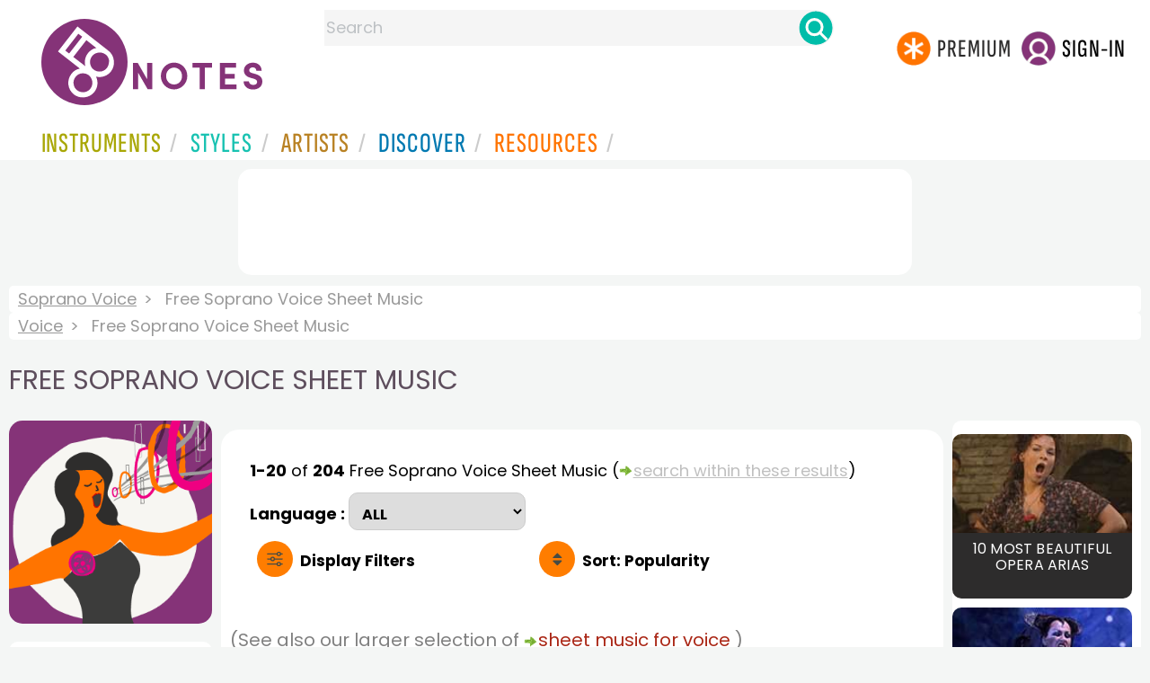

--- FILE ---
content_type: text/html
request_url: https://www.8notes.com/soprano_voice/sheet_music/
body_size: 12227
content:
<!DOCTYPE HTML>
<html>
<head>
<title>Free Soprano Voice Sheet Music  - 8notes.com </title>
<meta name="description" content="Download, print and play audio for our high-quality free soprano voice sheet music collection, carefully selected for all music teachers, composers, performers, beginners and enthusiasts to play and enjoy.  ">
<meta charset="UTF-8">
<link rel="canonical" href="https://www.8notes.com/soprano_voice/sheet_music/" />
<script language=javascript>

var filtersshowing,sortbyshowing;function displayfilters(e){1==e?!1==filtersshowing?(filtersshowing=!0,sortbyshowing=!1,fc.style.display="flex",fc.style.paddingTop="20px",sc1.style.display="none",sc2.style.display="none",fc1.style.display="block",fc2.style.display="block"):(filtersshowing=!1,fc.style.display="none",fc1.style.display="none",fc2.style.display="none"):!1==sortbyshowing?(sortbyshowing=!0,filtersshowing=!1,fc.style.display="flex",fc.style.paddingTop="20px",fc1.style.display="none",fc2.style.display="none",sc1.style.display="block",sc2.style.display="block"):(sortbyshowing=!1,fc.style.display="none",sc1.style.display="none",sc2.style.display="none")}function showsection(e){var s=document.getElementById(e);fc2.innerHTML="<ul>"+s.innerHTML,fc2.style.display="block";for(var l=fc2.getElementsByClassName("artistsub");l.length>0;)l[0].parentNode.removeChild(l[0])}sortbyshowing=!1,filtersshowing=!1;const checkhidden=()=>{window.matchMedia("(min-width: 968px)").matches?(document.getElementById("filter-columns").style.display="none",document.getElementById("levels").style.display="block",document.getElementById("types").style.display="block",document.getElementById("genres").style.display="block",document.getElementById("gs_heading").style.display="block"):(filtersshowing=!1,sortbyshowing=!1,fc.style.display="none",fc1.style.display="none",document.getElementById("levels").style.display="none",document.getElementById("types").style.display="none",document.getElementById("genres").style.display="none",document.getElementById("gs_heading").style.display="none")};function toggleSubsearch(){var e=document.getElementById("searchwithin");e.classList.toggle("show"),e.classList.contains("show")&&document.getElementById("subsearchbox").focus()}function showorderby(){document.getElementById("showorder").style.visibility="visible",document.getElementById("showorder").style.display="block"}function dovis(){document.getElementById("navmore").style.visibility="visible",document.getElementById("navmore").style.display="block"}window.addEventListener("resize",checkhidden),document.addEventListener("DOMContentLoaded",e=>{checkhidden()});




    function pl(fname, iconname) {
        dsrc = document.getElementById(iconname).src;
        if ( dsrc.indexOf('/images/stop_icon.png')<1) {

            
            document.getElementById('prevbut').src = '/playalong/' + fname;
    
    
            for (j = 0; j < 20; j++) {
                dd = document.getElementById('previcon' + j)
                if (dd) { dd.src = '/images/play_icon.png'; }
            }
            document.getElementById(iconname).src = '/images/stop_icon.png';

    
            document.getElementById('prevbut').play();
            aud = document.getElementById('prevbut')


            aud.addEventListener('ended', audioend);
        }
        else {
            audioend()
            document.getElementById('prevbut').pause();
        }   
    }
     function audioend()
     { for (j = 0; j < 20; j++) {
            dd = document.getElementById('previcon' + j)
            if (dd) {dd.src='/images/play_icon.png'; }
         }}
</script>
  
<style type="text/css">

#centercontent{ flex-grow: 1;padding:10px}
#filter-columns{display:none}
#sortcolumn1,#sortcolumn2,#filtercolumn1,#filtercolumn2{display:none}
#sortcolumn1,#filtercolumn1,#buttoncolumn1{width:40%!important}
#sortcolumn2,#filtercolumn2,#buttoncolumn2{width:60%!important}
        #gs_heading .box img {      width:100%;max-width:250px;border-radius:15px ;border:0}
        .gs_heading_main{border-radius:15px!important}
#languagebox{ padding-top:11px;font-size:18px;    font-weight: 700;}
.gs2,.box .text{width:177px!important}
.gs2 img{width:177px!important;height:177px!important}


#main_container #a1{margin-top:0!important}
    .mobilefilterline{font-weight: 700;}
     
.info_box{background:#f5f5f5;padding:5px}
@media (max-width: 640px)
{.gs2 {padding-left:0!important;padding-right:0!important;margin-right: 0!important;}
.info_box{font-size:14px}
} 
#searchwithin{visibility:hidden;display:none}
#rightcontent{width:180px}
#leftcontent {left: 10px;    width: 250px;    display: flex;    justify-content: center;        }
 
#container2{  display: flex;    gap: 10px;flex-direction:row;}
         
         
         #maincontent {background:#fff;    padding: 10px;        border-top-left-radius: 20px;    border-top-right-radius: 20px;}

#rightcontent {}
     #subbox{background-color:#7cc106;
    }
    #subbox:hover {
    background-color:#FF7D00;}
    @media all and (max-width:1600px) {
    
        #ulforsort {
    display: flex;
margin-right:50px;z-index:99999; 
         text-decoration: none;color:#000;font-weight:bold;
}
     
@media all and (max-width:1100px) {
     #languagebox{display:none;}
#container2{flex-wrap: wrap;gap:10px!important}
#maincontent {padding:10px 0!important}
#container{flex-direction: column;padding-left:0!important;padding-right:0!important;width:inherit}
        #centercontent{margin-left:0!important;margin-right:0!important;padding:10px!important;}
    #ulforsort{margin-top:0px!important;}
         #ulforsorta{
        text-indent: 0;
         
    }
         }

@media all and (max-width:640px) {
  padding-right: 3px;
    padding-left: 3px;
}
     #bringinfilters, #bringinfilters2 {
  width: 100%;display:none;
}
#filter-columns{display:flex;   width:100%;padding-top: 20px;}
ul#navigation2    li { width: 200px!important; height: 30px;  margin: 0 0 7px 0; }
ul#navigation2 li a {display: block; margin: 0 0 7px 0;white-space:nowrap;}
.navigation2 li a{margin:0}
ul#navigation2 li a:hover { background-color: #EFEFEF; color:#f70;text-decoration:underline;}

     
 </style>
  

     <link rel="shortcut icon" type="image/png" href="/imc/favicon-32x32.png"/>
<link rel="icon" sizes="192x192" href="/imc/8notes-logo-circle192.png">
<meta name="viewport" content="width=device-width,initial-scale=1" />
 


<LINK href="/xs/x254min.css" type=text/css rel=stylesheet>
 
<style>.herobox {opacity:100;position:relative} 
#herobox1, #herobox2, #herobox3{opacity:100;} 

.highlight_menu {
    background-color: #ffcc6669;  
}
</style>

         
        <script>
        (adsbygoogle = window.adsbygoogle || []).push({
            google_ad_client: "ca-pub-1899416976695671",
            enable_page_level_ads: true
        });
        </script>
</head>


<body>
 



<div id=darkgreenstrip> 
<div class=full_width_display>
    <div id=header_container>
    <div class="header__logo-box">
    
<div id=logo><a href=/><img id=notescircle  src="/im/8notes-logo-circle3.svg" alt="8notes logo circle" height=95  ><img    id=notesnotes src="/im/notes-purple2.svg" alt="8notes logo"></a></div>

<div id=searchdiv>

    <form id=searchform class=searchform action=/school/search_fsm.asp method=get name=searchform  > 
 
        <button type="button" id="close_search" aria-label="Close Search" onclick="javascript:closeSearch()">    
            <span >x</span>
        </button>


        <input autocomplete="off" id=searchbox    placeholder="Search"  type=text   name=keyword>
        <button type=submit id=searchgo aria-label="Search" class=searchgo ></button>
    </form>
    
    <script language=javascript>
    
function highlightFirstItem(){let e=document.querySelector("#newsearchbox ul.searchlist li:first-child");e&&e.classList.add("highlight_menu")}function moveToNextItem(e){let t=e.nextElementSibling;if(!t){let i=e.parentNode.parentNode.nextElementSibling;i&&"livesearch"===i.id&&(t=i.querySelector("li"))}t&&(e.classList.remove("highlight_menu"),t.classList.add("highlight_menu"))}function highlightLastItem(){let e=document.querySelectorAll("#newsearchbox ul.searchlist"),t=e[e.length-1],i=t.lastElementChild;i&&i.classList.add("highlight_menu")}function moveToPreviousItem(e){let t=e.previousElementSibling;if(!t){let i=e.parentNode.parentNode.previousElementSibling;i&&"instrument_livesearch"===i.id&&(t=i.querySelector("li:last-child"))}t&&(e.classList.remove("highlight_menu"),t.classList.add("highlight_menu"))}document.addEventListener("keydown",function(e){
    const isSearchBoxFocused=document.activeElement.id==='searchbox';if(!isSearchBoxFocused){return;}
    let t=e.key,i=document.querySelector(".highlight_menu");"ArrowDown"===t||"ArrowUp"===t?(e.preventDefault(),(i=document.querySelector(".highlight_menu"))?"ArrowDown"===t?moveToNextItem(i):moveToPreviousItem(i):"ArrowDown"===t?highlightFirstItem():highlightLastItem()):"Enter"===t&&i&&(e.preventDefault(),window.location.href=i.querySelector("a").href)});

 
const inputField = document.getElementById('searchbox');
let lastSubmittedValue = "";
inputField.onkeyup = function(event) {
    if (!(event.key === "ArrowDown" || event.key === "ArrowUp")) {
         const currentValue = inputField.value;
        if (currentValue !== lastSubmittedValue && currentValue.length>0) {
            debouncedShowResult(currentValue);
            
            debouncedShowInstrumentResult(currentValue);
            lastSubmittedValue = currentValue; // Update the last submitted value
        }
    }
};
</script>
<div id=newsearchbox  >
<div id="instrument_livesearch"></div>
    <div id="livesearch"></div>
</div>
</div>

<ul class="header__login-box" id=nav2020>
      
		
    <li style="flex-grow: 1;"></li>
		 <li><a href=/subscriptions/ class=loginbuttons  id=subscribe><div class="center-wrapper"><div class=logintext>Premium</div></div></a></li><li><span class=loginbuttons  id=signin  onclick="javascript:openForm()"><div class="center-wrapper">Sign-in</div></span></li>


    </ul>
  </div>

 
 

    

<div id=headstr >
<nav id="navnew" role="navigation" >
    
    <label class="menu__btn" for="menu__toggle" data-btn>
       <span id=btnSpan1></span>
  <span id=btnSpan2></span>
  <span id=btnSpan3></span>
    </label>
<ul id="ulfornav" data="ulfornav" class="clearfix menu__box"  ><li><a title="instruments" href="/instruments/" aria-haspopup="true" ><span>Instruments</span></a>
<ul class=menuforward ><li><a href="/piano/">Piano</a></li><li><a href="/guitar/">Guitar</a></li>
<li><a href="/violin/">Violin</a></li><li><a href="/flute/">Flute</a></li>
<li><a href="/saxophone/">Saxophone</a></li><li><a href="/voice/">Voice</a></li><li><a href="/clarinet/">Clarinet</a></li>
<li><a href="/trumpet/">Trumpet</a></li><li><a href="/instruments/  ">Other Instruments</a></li></ul></li>
<li><a title="styles" href=/styles/  aria-haspopup="true" ><span>Styles</span></a>
<ul class=menuforward  >
<li><a href="/all/classical/sheet_music/">Classical</a></li><li><a href="/jazz/">Jazz</a></li><li><a href="/traditional/">Traditional</a></li><li><a href="/all/rock_and_pop/sheet_music/">Rock and Pop</a></li><li><a href="/all/christmas/sheet_music/">Christmas</a></li><li><a href="/world/">World</a></li><li><a href="/styles/">Other Styles</a></li></ul></li>

<li><a title="artists" href=/artists/ aria-haspopup="true" ><span>Artists</span></a>

<ul class=menuforward  ><li><a href="/bach.asp">Bach</a></li><li><a href="/beethoven.asp">Beethoven</a></li><li><a href="/mozart.asp">Mozart</a></li><li><a href="/tchaikovsky.asp">Tchaikovsky</a></li><li><a href="/joplin.asp">Scott Joplin</a></li><li><a href="/chopin.asp">Chopin</a></li><li><a href="/artists/">Other Artists</a></li></ul></li> 
 
<li><a title="artists" href=/discover/ aria-haspopup="true"><span>Discover</span></a>
<ul class=menuforward  ><li><a href="/discover/very_quick_guide.asp">Very Quick Guides</a></li><li><a href="/discover/repertoire_guides.asp">Repertoire Guides</a></li><li><a href="/discover/news.asp">News</a></li><li><a href="/discover/memes.asp">Memes</a></li><li><a href="/discover/instruments.asp">Instruments</a></li><li><a href="/discover/discover.asp">Discover Music</a></li><li><a href="/discover/holidays.asp">Holidays</a></li></ul></li> 
 
<li><a href="/extras/" aria-haspopup="true" ><span>Resources</span></a><ul class=menuforward  ><li><a href="/guitar_tuner/">Guitar Tuner</a></li><li><a href="/guitar_chord_chart/">Guitar Chord Chart</a></li><li><a href="/guitar_scales/">Guitar Scales</a></li><li><a href="/metronome/">Metronome</a></li><li><a href="/piano_chord_chart">Piano Chord Chart</a></li><li><a href="/theory/">Music Theory</a></li><li><a  title="members" href=/members/>Members Pieces</a></li><li><a  title="forums" href=/f/>Forums</a></li><li><a href="/school/whats_new.asp">Latest Additions</a></li><li><a href="/extras/">More Resources...</a></li></ul></li>
    <li class="mobonly"><a  title="guitar tuner" href=/guitar_tuner/>Guitar Tuner</a></li>
    <li class="mobonly"><a  title="guitar chord chart" href=/guitar_chord_chart/>Guitar Chord Chart</a></li>
    <li class="mobonly"><a  title="piano chord chart" href=/piano_chord_chart/>Piano Chord Chart</a></li>
    <li class="mobonly"><a  title="metronome" href=/metronome/>Metronome</a></li>

</ul>
    
</nav></div>
     </div> 
     </div> 
   </div>
 

<center> 

<div class="greybox-responsive" style="margin-top:10px" >

<ins class="adsbygoogle notes-responsive"
     style="display:inline-block"
     data-ad-client="ca-pub-1899416976695671"
     data-ad-slot="8666309865"></ins>
<script>
    (adsbygoogle = window.adsbygoogle || []).push({});
</script></div></center>

<!-- Google tag (gtag.js) -->
<script async src="https://www.googletagmanager.com/gtag/js?id=G-HJYQDND77B"></script>
<script>
  window.dataLayer = window.dataLayer || [];
  function gtag(){dataLayer.push(arguments);}
  gtag('js', new Date());

  gtag('config', 'G-HJYQDND77B');
</script>


 
<style>.rightadinstpage,  {display:block!important}
#main_container #a1, .rightadinstpage{display:block!important}
</style>

  <div id="main_container"> 

    
 
 
<audio id="prevbut"  ></audio>

  
  
<div class="breadcrumb">
     
     
    <a href=/soprano_voice/>Soprano Voice</a>  <span>Free Soprano Voice Sheet Music</span>
    </div><div class=breadcrumb >
     <a href=/voice/>Voice</a>  <span>Free Soprano Voice Sheet Music</span>
    
</div>



    
  <h1 class="artistmain upper">Free Soprano Voice Sheet Music</h1> 
  
   <div id="container2"> 
       <div id=leftcontent >  
       <div id=ss2>
          
            
   
             
           <span id="gs_heading" alt="Soprano Voice Sheet Music" title="Soprano Voice Sheet Music" href="/soprano_voice/"><div  class="box" style="display: flex;    justify-content: center;"><img class=gs_heading_main  src="/imc/soprano-voice.gif" alt="Soprano Voice Sheet Music" title="Soprano Voice Sheet Music"></div></span>
           
             
                <div id=sidecontent2 >
                    <form name="radios"> 
                   
                         
                         
                         
                    <ul class="navigation2 " id=genres>
                        <li class="navheader artistsub">Genres</li>

                        
                        <LI  class=navselected><a href=/soprano_voice/all/>All</A>
                         <li class=norm><a href=/soprano_voice/classical/sheet_music/><span>Classical</span></a></li><li class=norm><a href=/soprano_voice/traditional/sheet_music/><span>Traditional</span></a></li><li class=norm><a href=/soprano_voice/world/sheet_music/><span>World</span></a></li><li class=norm><a href=/soprano_voice/film/sheet_music/><span>Film</span></a></li><li class=norm><a href=/soprano_voice/weddings/sheet_music/><span>Wedding</span></a></li><li class=norm><a href=/soprano_voice/christmas/sheet_music/><span>Christmas</span></a></li><li class=norm><a href=/soprano_voice/adults/sheet_music/><span>Adults</span></a></li><li class=norm><a href=/soprano_voice/funerals/sheet_music/><span>Funeral</span></a></li><li class=norm><a href=/soprano_voice/christian/sheet_music/><span>Christian</span></a></li>

                        </ul>

                    <ul class="navigation2" id=types>
                        <li class="navheader artistsub">Types</li>
                    
                     <li class=norm><a href=/soprano_voice/all/><span>All</span></a></li>
                        
                        <li class=navselected><a href=/soprano_voice/sheet_music/><span>Free Sheet Music</span></a></li>
                        <li class=norm><a href=/soprano_voice/subscribers/><span>8notes Premium</span></a></li>
                        
                        <li class=norm><a href=/soprano_voice/improvisation/><span>Improv Pieces</span></a></li>
                          <li class=norm><a href=/soprano_voice/licks_and_riffs/><span>Licks & Riffs</span></a></li>
                        <li class=norm><a href=/soprano_voice/playalong/><span>Playalong Tracks</span></a></li>
                        
                        <li class=norm><a href=/soprano_voice/lessons/><span>General Lessons</span></a></li>
                        
                        <li class=norm><a href=/soprano_voice/chord_charts/><span>Chord Charts</span></a></li>
                        
                        
                    </ul>
                
                  <ul class="navigation2 " id=levels>
                        <li class="navheader artistsub">Level</li>

                      

                        <li class=navselected><a href=/soprano_voice/sheet_music/?difficulty=0><span><img src=/images/sp.gif alt="All Levels Sheet Music" class="difflevel"> All</span></a></li>
                        <li class=norm><a href=/soprano_voice/sheet_music/?difficulty=1><span><img src=/images/eg1c2.gif alt="Beginner Level Sheet Music" class="difflevel"> Beginner</span></a></li>
                        <li class=norm><a href=/soprano_voice/sheet_music/?difficulty=2><span><img src=/images/eg2c2.gif alt="Easy Level Sheet Music" class="difflevel"> Easy</span></a></li>
                        <li class=norm><a href=/soprano_voice/sheet_music/?difficulty=3><span><img src=/images/eg3c2.gif alt="Intermediate Level Sheet Music" class="difflevel"> Intermediate</span></a></li>
                        <li class=norm><a href=/soprano_voice/sheet_music/?difficulty=4><span><img src=/images/eg4c2.gif alt="Advanced Level Sheet Music" class="difflevel"> Advanced</span></a></li>
                       


                        </ul>
                        
                        <ul class="navigation2 " id=levels>
                        <li class="navheader artistsub">Language</li>
                        <li class=navselected><a href=/soprano_voice/sheet_music/><span>All</span></a></li>
                        <li class=norm><a href=/soprano_voice/sheet_music/?langcode=ENG><span>English</span></a></li>
                        <li class=norm><a href=/soprano_voice/sheet_music/?langcode=ITA><span>Italian</span></a></li>
                        <li class=norm><a href=/soprano_voice/sheet_music/?langcode=SPA><span>Spanish</span></a></li>
                        <li class=norm><a href=/soprano_voice/sheet_music/?langcode=FRA><span>French</span></a></li>
                        <li class=norm><a href=/soprano_voice/sheet_music/?langcode=GER><span>German</span></a></li>
                        <li class=norm><a href=/soprano_voice/sheet_music/?langcode=LTN><span>Latin</span></a></li>
                        <li class=norm><a href=/soprano_voice/sheet_music/?langcode=OTH><span>Latin</span></a></li>
                        </ul>

                        
                 </form  > 
                 
                </div></div> </div>  
<div id="centercontent">
<div id=maincontent>

 
<div id=result-line>
    <b>1-20</b> of <b>204</b> <i></i>  Free   Soprano Voice  Sheet Music
                     
                      <span class=rightad>(<img src="/images/green_arrow.png" height="12"><div id=callsearchwithin>search within these results</div>)</span>
        
                    <div id="searchwithin"   ><form class=searchform action="/soprano_voice/sheet_music/Default.asp" method="get"><input type="text" id="subsearchbox" name="searchwords"><button type=submit id=searchgo2 class=searchgo ></button></form></div>
                    
                        <div id=languagebox ><label for="language">Language : </label>
                                            <select class="selectbox" onchange="window.open(this.options[this.selectedIndex].value,'_top')">
                                                 
                                                <option   value="default.asp" >ALL</option>
                                                <option  value="default.asp?langcode=ENG">English</option>
                                                <option  value="default.asp?langcode=SPA">Spanish</option>
                                                <option  value="default.asp?langcode=ITA">Italian</option>
                                                <option  value="default.asp?langcode=FRA">French</option>
                                                <option  value="default.asp?langcode=GER">German</option>
                                                <option  value="default.asp?langcode=LTN">Latin</option>
                                                <option  value="default.asp?langcode=OTH">Other</option>
                                                 
                                            </select>
                                            
                                            
                                            </div>
                                            
      </div>
          
<div class="mobilefilterline">
    <div id="filterline">
     <div id=buttoncolumn1>
     <a id="displayfilter" href="javascript:displayfilters(1)"><span class=rightad>Display </span>Filters</a>
      
         </div>
        <div id=buttoncolumn2>
  
  
       <a class=sortby title="instruments" href="javascript:displayfilters(2)" ><span class=rightad>Sort: </span><span>Popularity</span></a>

 </div>
   </div> 
   </div> 
             





    <div id=filter-columns>
        <div id=sortcolumn1><li  class="navselected col1"><a href=default.asp?orderby=5d><span>Popularity</span></a></li>
                            <li class="norm col1"><a href=default.asp?orderby=2u><span>Title A-Z</span></a></li>
                            <li class="norm  col1"><a href=default.asp?orderby=2d><span>Title Z-A</span></a></li>
                        <li class="norm col1"><a href=default.asp?orderby=4d><span>Newest First</span></a></li>
                        </div>
<div id=sortcolumn2>
<li class="norm col2"><a href=default.asp?orderby=4u><span>Oldest First</span></a></li>
                        <li class="norm  col2"><a href=default.asp?orderby=6u><span>Easiest First</span></a></li>
                            <li class="norm col2"><a href=default.asp?orderby=6d><span>Hardest First</span></a></li>
                        
 


    </div>
           
               
      <div id="filtercolumn1"><ul>
        <li><button id=solo-winds onclick="showsection('genres')">Genres</button></li>
        <li><button id=solo-winds onclick="showsection('types')">Types</button></li>
        <li><button id=solo-strings onclick="showsection('levels')">Level</button></li>
        

       </div>
       <div id="filtercolumn2"></div>
       </div>
 
        

         


        
        

 
             <br class="ca">    



<BR><font   color=gray>(See  also our  larger selection of <img src=/images/green_arrow.png height="12" style="vertical-align:middle" /><a href=/voice/sheet_music/>sheet music for voice</a> )</font><BR>


        <div class="table-responsive">

        <table class="table_list">
            <thead>
            <tr><th class="ditchit">Type</th>
               <th>Artist</th><th>Title</th>
                
                <th class="ditchit">Level</th>
            
 </tr>
                </thead>
           
             
             <tr   onclick="document.location='/scores/20630.asp'"  >
               <td class="piece_type ditchit"><img src=/im/8notes-circle-purple-sm.svg class=scoreicon title= "George Frideric Handel Ombra Mai Fu (Largo from Xerxes) Sheet Music"></td>
                 <td class="artname">Handel  </td>
        <td class=" fsmtitle">Ombra Mai Fu (Largo from Xerxes)</td>
                     
                   <td class="level_type ditchit"><img title="Intermediate Level" alt="Intermediate Level" src=/images/eg3c2.gif class=difflevel></td>
                    </tr>
 
  
             
             <tr   onclick="document.location='/scores/26409.asp'"  >
               <td class="piece_type ditchit"><img src=/im/8notes-circle-purple-sm.svg class=scoreicon title= "Wolfgang Amadeus Mozart Batti, batti o bel Masetto (Zerlina&#39;s aria from Don Giovanni) Sheet Music"></td>
                 <td class="artname">Mozart  </td>
        <td class=" fsmtitle">Batti, batti o bel Masetto (Zerlina&#39;s aria from Don Giovanni)</td>
                     
                   <td class="level_type ditchit"><img title="Advanced Level" alt="Advanced Level" src=/images/eg4c2.gif class=difflevel></td>
                    </tr>
 
  
             
             <tr   onclick="document.location='/scores/17438.asp'"  >
               <td class="piece_type ditchit"><img src=/im/8notes-circle-purple-sm.svg class=scoreicon title= "Claudio Monteverdi Pur ti miro From l&#39;Incoronazione di Poppea Sheet Music"></td>
                 <td class="artname">Monteverdi  </td>
        <td class=" fsmtitle">Pur ti miro From l&#39;Incoronazione di Poppea</td>
                     
                   <td class="level_type ditchit"><img title="Intermediate Level" alt="Intermediate Level" src=/images/eg3c2.gif class=difflevel></td>
                    </tr>
 
  
             
             <tr   onclick="document.location='/scores/24096.asp'"  >
               <td class="piece_type ditchit"><img src=/im/8notes-circle-purple-sm.svg class=scoreicon title= "Antonio Caldara Sebben Crudele Sheet Music"></td>
                 <td class="artname">Caldara  </td>
        <td class=" fsmtitle">Sebben Crudele</td>
                     
                   <td class="level_type ditchit"><img title="Easy Level" alt="Easy Level" src=/images/eg2c2.gif class=difflevel></td>
                    </tr>
 
  
             
             <tr   onclick="document.location='/scores/24620.asp'"  >
               <td class="piece_type ditchit"><img src=/im/8notes-circle-purple-sm.svg class=scoreicon title= "Giovanni Battista Pergolesi Se tu m&#39;ami, se sospiri (If thou lov&#39;st me) Arietta Sheet Music"></td>
                 <td class="artname">Pergolesi  </td>
        <td class=" fsmtitle">Se tu m&#39;ami, se sospiri (If thou lov&#39;st me) Arietta</td>
                     
                   <td class="level_type ditchit"><img title="Easy Level" alt="Easy Level" src=/images/eg2c2.gif class=difflevel></td>
                    </tr>
 
  
             
             <tr   onclick="document.location='/scores/19623.asp'"  >
               <td class="piece_type ditchit"><img src=/im/8notes-circle-purple-sm.svg class=scoreicon title= "Giacomo Puccini Chi il bel sogno di Doretta from Rondine Sheet Music"></td>
                 <td class="artname">Puccini  </td>
        <td class=" fsmtitle">Chi il bel sogno di Doretta from Rondine</td>
                     
                   <td class="level_type ditchit"><img title="Intermediate Level" alt="Intermediate Level" src=/images/eg3c2.gif class=difflevel></td>
                    </tr>
 
  
             
             <tr   onclick="document.location='/scores/24030.asp'"  >
               <td class="piece_type ditchit"><img src=/im/8notes-circle-purple-sm.svg class=scoreicon title= "Antonio Caldara Alma Del Core Sheet Music"></td>
                 <td class="artname">Caldara  </td>
        <td class=" fsmtitle">Alma Del Core</td>
                     
                   <td class="level_type ditchit"><img title="Easy Level" alt="Easy Level" src=/images/eg2c2.gif class=difflevel></td>
                    </tr>
 
  
             
             <tr   onclick="document.location='/scores/23757.asp'"  >
               <td class="piece_type ditchit"><img src=/im/8notes-circle-purple-sm.svg class=scoreicon title= "Wolfgang Amadeus Mozart Vedrai Carino from Don Giovanni Sheet Music"></td>
                 <td class="artname">Mozart  </td>
        <td class=" fsmtitle">Vedrai Carino from Don Giovanni</td>
                     
                   <td class="level_type ditchit"><img title="Easy Level" alt="Easy Level" src=/images/eg2c2.gif class=difflevel></td>
                    </tr>
 
  
             
             <tr   onclick="document.location='/scores/24396.asp'"  >
               <td class="piece_type ditchit"><img src=/im/8notes-circle-purple-sm.svg class=scoreicon title= "Benedetto Marcello Il mio bel foco (My joyful ardour) Recitative and aria Sheet Music"></td>
                 <td class="artname">Marcello  </td>
        <td class=" fsmtitle">Il mio bel foco (My joyful ardour) Recitative and aria</td>
                     
                   <td class="level_type ditchit"><img title="Intermediate Level" alt="Intermediate Level" src=/images/eg3c2.gif class=difflevel></td>
                    </tr>
 
  
             
             <tr   onclick="document.location='/scores/30461.asp'"  >
               <td class="piece_type ditchit"><img src=/im/8notes-circle-purple-sm.svg class=scoreicon title= "Franz Lehar Vilja Song from The Merry Widow Sheet Music"></td>
                 <td class="artname">Lehar  </td>
        <td class=" fsmtitle">Vilja Song from The Merry Widow</td>
                     
                   <td class="level_type ditchit"><img title="Easy Level" alt="Easy Level" src=/images/eg2c2.gif class=difflevel></td>
                    </tr>
 
  
             
             <tr   onclick="document.location='/scores/17176.asp'"  >
               <td class="piece_type ditchit"><img src=/im/8notes-circle-purple-sm.svg class=scoreicon title= "Wolfgang Amadeus Mozart Ruhe Sanft from Zaide Sheet Music"></td>
                 <td class="artname">Mozart  </td>
        <td class=" fsmtitle">Ruhe Sanft from Zaide</td>
                     
                   <td class="level_type ditchit"><img title="Intermediate Level" alt="Intermediate Level" src=/images/eg3c2.gif class=difflevel></td>
                    </tr>
 
  
             
             <tr   onclick="document.location='/scores/29259.asp'"  >
               <td class="piece_type ditchit"><img src=/im/8notes-circle-purple-sm.svg class=scoreicon title= "George Frideric Handel Tornami a Vagheggiar from Alcina Sheet Music"></td>
                 <td class="artname">Handel  </td>
        <td class=" fsmtitle">Tornami a Vagheggiar from Alcina</td>
                     
                   <td class="level_type ditchit"><img title="Advanced Level" alt="Advanced Level" src=/images/eg4c2.gif class=difflevel></td>
                    </tr>
 
  
             
             <tr   onclick="document.location='/scores/26714.asp'"  >
               <td class="piece_type ditchit"><img src=/im/8notes-circle-purple-sm.svg class=scoreicon title= "George Frideric Handel Let the Bright Seraphim Sheet Music"></td>
                 <td class="artname">Handel  </td>
        <td class=" fsmtitle">Let the Bright Seraphim</td>
                     
                   <td class="level_type ditchit"><img title="Intermediate Level" alt="Intermediate Level" src=/images/eg3c2.gif class=difflevel></td>
                    </tr>
 
  
             
             <tr   onclick="document.location='/scores/30815.asp'"  >
               <td class="piece_type ditchit"><img src=/im/8notes-circle-purple-sm.svg class=scoreicon title= "Giuseppe Verdi Sempre Libera from La Traviata Sheet Music"></td>
                 <td class="artname">Verdi  </td>
        <td class=" fsmtitle">Sempre Libera from La Traviata</td>
                     
                   <td class="level_type ditchit"><img title="Advanced Level" alt="Advanced Level" src=/images/eg4c2.gif class=difflevel></td>
                    </tr>
 
  
             
             <tr   onclick="document.location='/scores/24451.asp'"  >
               <td class="piece_type ditchit"><img src=/im/8notes-circle-purple-sm.svg class=scoreicon title= "Charles Gounod Je veux vivre from Romeo et Juliette Sheet Music"></td>
                 <td class="artname">Gounod  </td>
        <td class=" fsmtitle">Je veux vivre from Romeo et Juliette</td>
                     
                   <td class="level_type ditchit"><img title="Advanced Level" alt="Advanced Level" src=/images/eg4c2.gif class=difflevel></td>
                    </tr>
 
  
             
             <tr   onclick="document.location='/scores/19875.asp'"  >
               <td class="piece_type ditchit"><img src=/im/8notes-circle-purple-sm.svg class=scoreicon title= "Giacomo Puccini Signore, Ascolta from Turandot Sheet Music"></td>
                 <td class="artname">Puccini  </td>
        <td class=" fsmtitle">Signore, Ascolta from Turandot</td>
                     
                   <td class="level_type ditchit"><img title="Intermediate Level" alt="Intermediate Level" src=/images/eg3c2.gif class=difflevel></td>
                    </tr>
 
  
             
             <tr   onclick="document.location='/scores/24094.asp'"  >
               <td class="piece_type ditchit"><img src=/im/8notes-circle-purple-sm.svg class=scoreicon title= "Giovanni Battista Bononcini Per la gloria d&#39;adorarvi (For the love my heart doth prize) from the opera Griselda Sheet Music"></td>
                 <td class="artname">Bononcini  </td>
        <td class=" fsmtitle">Per la gloria d&#39;adorarvi (For the love my heart doth prize) from the opera Griselda</td>
                     
                   <td class="level_type ditchit"><img title="Intermediate Level" alt="Intermediate Level" src=/images/eg3c2.gif class=difflevel></td>
                    </tr>
 
  
             
             <tr   onclick="document.location='/scores/24243.asp'"  >
               <td class="piece_type ditchit"><img src=/im/8notes-circle-purple-sm.svg class=scoreicon title= "Christoph Willibald Gluck O del mio dolce ardor (O thou belov&#39;d) Sheet Music"></td>
                 <td class="artname">Gluck  </td>
        <td class=" fsmtitle">O del mio dolce ardor (O thou belov&#39;d)</td>
                     
                   <td class="level_type ditchit"><img title="Intermediate Level" alt="Intermediate Level" src=/images/eg3c2.gif class=difflevel></td>
                    </tr>
 
  
             
             <tr   onclick="document.location='/scores/25094.asp'"  >
               <td class="piece_type ditchit"><img src=/im/8notes-circle-purple-sm.svg class=scoreicon title= "Alessandro Stradella Pieta, Signore! (O Lord, have mercy) Sheet Music"></td>
                 <td class="artname">Stradella  </td>
        <td class=" fsmtitle">Pieta, Signore! (O Lord, have mercy)</td>
                     
                   <td class="level_type ditchit"><img title="Easy Level" alt="Easy Level" src=/images/eg2c2.gif class=difflevel></td>
                    </tr>
 
  
             
             <tr   onclick="document.location='/scores/28627.asp'"  >
               <td class="piece_type ditchit"><img src=/im/8notes-circle-purple-sm.svg class=scoreicon title= "Wolfgang Amadeus Mozart In Uomini from Cosi fan tutte Sheet Music"></td>
                 <td class="artname">Mozart  </td>
        <td class=" fsmtitle">In Uomini from Cosi fan tutte</td>
                     
                   <td class="level_type ditchit"><img title="Intermediate Level" alt="Intermediate Level" src=/images/eg3c2.gif class=difflevel></td>
                    </tr>
 
   

 </table>
 
 <div class="pagination">
<ul><li><a   class="prevnext disablelink"></a></li> <li><a  class="currentpage"  >1</a></li> <li><a href="/soprano_voice/sheet_music/?page=2">2</a></li> <li><a href="/soprano_voice/sheet_music/?page=3">3</a></li> <li class=ditchitsooner><a href="/soprano_voice/sheet_music/?page=4">4</a></li> <li class=ditchitsooner><a href="/soprano_voice/sheet_music/?page=5">5</a></li> <li class=ditchitsooner><a href="/soprano_voice/sheet_music/?page=6">6</a></li> <li class=ditchitsooner><a href="/soprano_voice/sheet_music/?page=7">7</a></li>  ... <li><a href="/soprano_voice/sheet_music/?page=11">11</a></li> <li><a href="/soprano_voice/sheet_music/?page=2" class="prevnext"></a></li>
 </ul></div>
</div></div> 
    <div >
 <div  style=";margin-top:20px;">	 

       <h2 class="upper artistmain" id=combinations>Related Instruments and Combinations</h2> 
       
  
       
 <A class="gs2" href="/soprano_voice/sheet_music/"><div class=box><img loading=lazy  src=/imc/soprano-voice.gif alt="Soprano sheet music"><div class="text">Soprano</div></div></a>
 <A class="gs2" href="/mezzo_soprano_voice/sheet_music/"><div class=box><img loading=lazy  src=/imc/mezzo-soprano.gif alt="Mezzo Soprano sheet music"><div class="text">Mezzo Soprano</div></div></a>
 <A class="gs2" href="/tenor_voice/sheet_music/"><div class=box><img loading=lazy  src=/imc/tenor-voice.gif alt="Tenor sheet music"><div class="text">Tenor</div></div></a>
 <A class="gs2" href="/baritone_voice/sheet_music/"><div class=box><img loading=lazy  src=/imc/baritone-voice.gif alt="Baritone sheet music"><div class="text">Baritone</div></div></a>
 <A class="gs2" href="/bass_voice/sheet_music/"> <div class=box><img loading=lazy  src=/imc/bass-voice.gif alt="Bass sheet music"><div class="text">Bass</div></div></a>
 <A class="gs2" href="/choir/sheet_music/"><div class=box><img loading=lazy  src=/imc/choir.gif alt="Choir sheet music"><div class="text">Choir</div></div></a>
  <A class="gs2" href="/barbershop_quartet/sheet_music/"><div class=box><img loading=lazy  src=/imc/barbershop-quartet.gif alt="Barbershop Quartet sheet music"><div class="text">Barbershop Quartet</div></div></a>
      <A class="gs2" href="/classroom/sheet_music/"><div class=box><img loading=lazy  src=/imc/classroom.gif alt="Classroom sheet music"><div class="text">Classroom</div></div></a>
 

       <h2 class="upper artistmain" id=combinations>Choral Composers</h2> 
       
 
<a class=" gs2 compilations" href="/byrd.asp"><div class="box">
    <img width="200" height="158" src="/imc/byrd.jpg" alt="William Byrd sheet music" loading="lazy"  />
    <div class="text_l text">William Byrd</div>
</div></a>

<a class=" gs2 compilations" href="/palestrina.asp"><div class="box">
    <img width="200" height="158" src="/imc/palestrina.jpg" alt="Palestrina sheet music" loading="lazy"  />
    <div class="text_l text">Palestrina</div>
</div></a>

<a class=" gs2 compilations" href="/thomas_tallis.asp"><div class="box">
    <img width="200" height="158" src="/imc/thomas_tallis.jpg" alt="Thomas Tallis sheet music" loading="lazy"  />
    <div class="text_l text">Thomas Tallis</div>
</div></a>
<BR><BR>

 



</div>
<BR><BR> 

</div></div>

<div id=a1 class="rightad"> 

<div class=card-container>
<a href=/discover/most_beautiful_arias.asp>
<div class=card>
<img   src=/discover/thumbs/opera-arias.jpg alt="Elina Garanca as Carmen">
<div class=container>
<h3>10 most beautiful opera arias</h3>
</div>
</div>
</a>
</div>
<div class=card-container>
<a href=/discover/mozarts_best_operas_ranked.asp>
<div class=card>
<img   src=/discover/thumbs/mozart-operas.jpg alt="Queen of the Night from The Magic Flute">
<div class=container>
<h3>Top 5 Mozart Operas</h3>
</div>
</div>
</a>
</div>

<div class="card rightadinstpage">


 
 <div class="card rightadinstpage" style="display:block!important">
 
<!-- 8notes wide sky -->
<ins class="adsbygoogle"
     style="display:inline-block;width:160px;height:600px"
     data-ad-client="ca-pub-1899416976695671"
     data-ad-slot="0050429236"></ins>
<script>
    (adsbygoogle = window.adsbygoogle || []).push({});
</script>
</div><BR><BR>
  
  
 
</div></div>
  </div>  </div> 
  
  
<center>
 <div class="greybox-responsive" style="margin-top:10px" >

<!-- 8notes responsive -->
<ins class="adsbygoogle notes-responsive"
     style="display:inline-block"
     data-ad-client="ca-pub-1899416976695671"
     data-ad-slot="8666309865"></ins>
<script>
    (adsbygoogle = window.adsbygoogle || []).push({});

    
</script></div></center> 

 
 <script>
 var cs=document.getElementById('callsearchwithin');
 if(cs){cs.addEventListener('click', toggleSubsearch)};
var lc = document.getElementById('leftcontent')
var fc = document.getElementById('filter-columns')
var fc1 = document.getElementById('filtercolumn1')
var fc2 = document.getElementById('filtercolumn2')
var sc1 = document.getElementById('sortcolumn1')
var sc2 = document.getElementById('sortcolumn2')
        </script>

<script src="/inc/footerminNOV23-2a.js" defer></script>

<br> 
<div class="form-popup " id="logindiv">
<div class=reveal-modal>
  <form action="/members/login2.asp" class=" modal-content  form-container" method=post>
    <div style="text-transform:uppercase">Login</div><button type="button"  id=login_close   onclick="closeForm()">x</button> 
<BR><BR>
    <label class=formlabel for="email"><b>Email</b></label><BR>
    <input type="text" placeholder="Enter Email" name="email" required>
<BR>
    <label class=formlabel for="psw"><b>Password</b></label><BR>
    <input type="password" placeholder="Enter Password" name="password" required>
	
<input type=hidden name=url value="/soprano_voice/sheet_music/Default.asp">
 
        <input type=checkbox class="styledinput" name=public value=1 checked> Remember on this computer?
        <BR><BR>
    <button type="submit" class="btn">Login</button>
	<div id=lgtxt>or</div>
	<button type="button" class="btn register" onclick="location.href='/members/register.asp'">Register</button>
    <div style="margin:auto;width:120px"><BR><a href=/members/forgotten.asp>Forgotten password?</a><BR></div>
  </form>
</div>
</div>


<footer>
<div id=botcontent>
<div id=botcontenttop>
<div class=botstuff>
<BR>
 
<ul id=botlist><li> <a HREF=/help/ ><span>Help</span></a></li> <li><a href=/help/money_back_guarantee.asp><span>Money Back Guarantee</span></a></li> <li><a href=/help/privacy.asp><span>Privacy Policy</span></a></li><li><a href=/help/terms.asp><span>Terms</span></a></li>
 <li><a href=/help/about.asp><span>About Us</span></a></li><li><a href=/tour.asp><span>Site Tour</span></a></li><li><a href=/help/contact.asp><span>Contact Us</span></a></li><li><a href=/questionnaire.asp><span>Help Us Improve!</span></a></li></ul></div>

<div class="botstuff"> <div class="centered"> </div><div class="centered"><ul id="flaglist"><li id="flag1"><a aria-label="Site tour (English)" href="/tour.asp"></a></li><li id="flag2"><a aria-label="Site tour (US English)" href="/tour.asp"></a></li><li id="flag3"><a aria-label="Site tour (French)" href="/tour_fr.asp"></a></li><li id="flag7"><a aria-label="Site tour (Japanese)" href="/tour_jp.asp"></a></li><li id="flag4"><a aria-label="Site tour (Chinese)" href="/tour_ch.asp"></a></li><li id="flag5"><a aria-label="Site tour (Spanish)" href="/tour_es.asp"></a></li><li id="flag6"><a aria-label="Site tour (German)" href="/tour_de.asp"></a></li></ul></div></div>
</div></div> 

<div class="botline1"><div class="s" >&copy; 2000-2025 8notes.com</div></div>
 </footer>
    <script type="text/javascript">
          function downloadJSAtOnload() {
          var element = document.createElement("script");
          element.src = "https://pagead2.googlesyndication.com/pagead/js/adsbygoogle.js";
          document.body.appendChild(element);
          }
          if (window.addEventListener)
          window.addEventListener("load", downloadJSAtOnload, false);
          else if (window.attachEvent)
          window.attachEvent("onload", downloadJSAtOnload);
          else window.onload = downloadJSAtOnload;
          </script>

</body>
</html>


--- FILE ---
content_type: text/html; charset=utf-8
request_url: https://www.google.com/recaptcha/api2/aframe
body_size: 250
content:
<!DOCTYPE HTML><html><head><meta http-equiv="content-type" content="text/html; charset=UTF-8"></head><body><script nonce="V4ohHYdp0PTzkJx1Rt47NQ">/** Anti-fraud and anti-abuse applications only. See google.com/recaptcha */ try{var clients={'sodar':'https://pagead2.googlesyndication.com/pagead/sodar?'};window.addEventListener("message",function(a){try{if(a.source===window.parent){var b=JSON.parse(a.data);var c=clients[b['id']];if(c){var d=document.createElement('img');d.src=c+b['params']+'&rc='+(localStorage.getItem("rc::a")?sessionStorage.getItem("rc::b"):"");window.document.body.appendChild(d);sessionStorage.setItem("rc::e",parseInt(sessionStorage.getItem("rc::e")||0)+1);localStorage.setItem("rc::h",'1766696355108');}}}catch(b){}});window.parent.postMessage("_grecaptcha_ready", "*");}catch(b){}</script></body></html>

--- FILE ---
content_type: text/css
request_url: https://www.8notes.com/xs/x254min.css
body_size: 30821
content:
#account,#faves,#signin,#subscribe{color:var(--black-color)!important;font-size:28px;font-weight:100;white-space:nowrap;height:34px!important;text-decoration:none;margin-left:10px}#account::before,#faves::before,#signin::before,#subscribe::before{content:"";top:-7px;text-align:center;display:inline-block}#errimg,#tipsimg{border-radius:90px}#errimg,#favimg,#tipsimg{width:45px;height:45px;margin:12px;box-shadow:7px 6px 10px #cdcac4;outline:0}#faves::before,#subscribe::before,.button-small2 img{height:38px;width:38px}#account,#faves,#signin,#subscribe,.searchlist li a{text-decoration:none}#countin,#shortcuts_text{visibility:hidden;position:absolute;color:#fff}#countin,#faves::before,#newsearchbox,#shortcuts_text,#subscribe::before{position:absolute}#clickleft,#clickright{background:url(/im/rh_pageturn_trans.png?2=2) top right no-repeat}#logindiv,#menu__toggle,#modalPage,#modalPageloading,#navnew>a,#options_mobile,#pause_icon,#sort-filter,.displaylink,.fullscreenmode .player_footer,.menu__box.hidden,.menu__btn,.modal_new{display:none}#account,#faves,#filterline,#signin,#subscribe{margin-left:10px}#Add,.button-text,.img-container:first-child{text-align:left}.minlist,.searchlist,.versionlist{list-style-type:none!important}#ulfornav,ul.menuforward{z-index:99999}#SecondaryNav li a,#styleNav li a{color:#383d42;padding-left:12px;padding-right:12px}#purchase .video-container,h1,h2{margin-bottom:0}#botcontent ul#botlist,#darkgreenstrip,#main_container #a1 a.gsrand,#result-line,#sidecontent2 .navigation2 li a,.bigfullwidthh1,.box .text,.button21,.ccwrapper,.ccwrapper .cccarousel,.container h3,.gs2,.gsrand .text,.headhero-box,.headhero-full-width-box,.herobox,.layer1,.play,.signup-container,.table-responsive,.xb,.xb1{box-sizing:border-box}@font-face{font-family:Poppins;font-style:normal;font-weight:400;font-display:swap;src:url(https://fonts.gstatic.com/s/poppins/v20/pxiEyp8kv8JHgFVrJJnecmNE.woff2) format('woff2');unicode-range:U+0100-02AF,U+0304,U+0308,U+0329,U+1E00-1E9F,U+1EF2-1EFF,U+2020,U+20A0-20AB,U+20AD-20CF,U+2113,U+2C60-2C7F,U+A720-A7FF}@font-face{font-family:Poppins;font-style:normal;font-weight:400;font-display:swap;src:url(https://fonts.gstatic.com/s/poppins/v20/pxiEyp8kv8JHgFVrJJfecg.woff2) format('woff2');unicode-range:U+0000-00FF,U+0131,U+0152-0153,U+02BB-02BC,U+02C6,U+02DA,U+02DC,U+0304,U+0308,U+0329,U+2000-206F,U+2074,U+20AC,U+2122,U+2191,U+2193,U+2212,U+2215,U+FEFF,U+FFFD}@font-face{font-family:Poppins;font-style:normal;font-weight:700;font-display:swap;src:url(https://fonts.gstatic.com/s/poppins/v20/pxiByp8kv8JHgFVrLCz7Z1JlFc-K.woff2) format('woff2');unicode-range:U+0100-02AF,U+0304,U+0308,U+0329,U+1E00-1E9F,U+1EF2-1EFF,U+2020,U+20A0-20AB,U+20AD-20CF,U+2113,U+2C60-2C7F,U+A720-A7FF}@font-face{font-family:Poppins;font-style:normal;font-weight:700;font-display:swap;src:url(https://fonts.gstatic.com/s/poppins/v20/pxiByp8kv8JHgFVrLCz7Z1xlFQ.woff2) format('woff2');unicode-range:U+0000-00FF,U+0131,U+0152-0153,U+02BB-02BC,U+02C6,U+02DA,U+02DC,U+0304,U+0308,U+0329,U+2000-206F,U+2074,U+20AC,U+2122,U+2191,U+2193,U+2212,U+2215,U+FEFF,U+FFFD}@font-face{font-family:'Sofia Sans Extra Condensed';font-style:normal;font-weight:500;font-display:swap;src:url(https://fonts.gstatic.com/s/sofiasansextracondensed/v2/raxdHjafvdAIOju4GcIfJH0i7zi50X3zRtuLNiMS0d6iDr-MD5Si9NGLqGi0djON754.woff2) format('woff2');unicode-range:U+0100-02AF,U+0304,U+0308,U+0329,U+1E00-1E9F,U+1EF2-1EFF,U+2020,U+20A0-20AB,U+20AD-20CF,U+2113,U+2C60-2C7F,U+A720-A7FF}@font-face{font-family:'Sofia Sans Extra Condensed';font-style:normal;font-weight:500;font-display:swap;src:url(https://fonts.gstatic.com/s/sofiasansextracondensed/v2/raxdHjafvdAIOju4GcIfJH0i7zi50X3zRtuLNiMS0d6iDr-MD5Si9NGLqGi0eDON.woff2) format('woff2');unicode-range:U+0000-00FF,U+0131,U+0152-0153,U+02BB-02BC,U+02C6,U+02DA,U+02DC,U+0304,U+0308,U+0329,U+2000-206F,U+2074,U+20AC,U+2122,U+2191,U+2193,U+2212,U+2215,U+FEFF,U+FFFD}:root{--primary-color:#f7f6f2;--secondary-color:#6c757d;--black-color:#2d2c2c;--white-color:#f7f6f2;--hover-color:#ff7d00;--color-hover:#fff}::placeholder{color:#6c757d;opacity:.4}:-ms-input-placeholder{color:#6c757d}::-ms-input-placeholder{color:#6c757d}#header_container,#lower_container{margin:0 auto}#main_container{margin:12px auto;max-width:1400px}#afullscreen{display:inline-flex}#fullscreenbox{background-color:#f4f6f5}#newsearchbox{background:#fff;z-index:99;contain:content;border-bottom-right-radius:3px;border-bottom-left-radius:3px;box-shadow:0 10px 6px -6px #7d967f;margin-top:-2px}#account,#signin{width:38px!important}#account::before,#signin::before{width:38px;height:38px;background:url(/imc/profile_brown.png) 0 0/38px no-repeat;position:absolute;left:-10px}#subscribe{width:79px}#subscribe::before{background:url(/imc/subscribe.png) 0 0/38px no-repeat;left:0}#faves{width:31px}#faves::before{background:url(/imc/fave.png) 0 0/38px no-repeat;left:0}#account:hover,#faves:hover,#loginbuttons:hover,#signin:hover,#subscribe:hover{color:#ff9000!important}#subscribe:hover::before{transform:rotate(1440deg);transition:transform 1s ease-in-out}#account:hover::before,#icon_reset:hover,#searchgo:hover,#signin:hover::before,.collapsible:hover .button-icon,.table_list tbody tr:hover .scoreicon,a.score_ul:hover::before{transform:rotate(360deg);transition:transform .5s ease-in-out}#faves:hover::before{transform:scaleX(-1);transition:transform .5s ease-in-out}.searchlist li{padding-bottom:2px;font-size:1em}.searchlist li a{list-style-type:none;font-size:18px;color:#333;border-bottom:1px solid #dadada;background-clip:padding-box;padding:3px 9px;display:table-cell;font-family:poppins}.searchlist li a:hover,a.alphabet2:hover,a.alphabet2_selected,a.guitarx:hover{background-color:#ff7d00;color:#fff}body{background-color:#f4f6f5!important;overflow:hidden}#keyboard_shortcuts{padding-bottom:10px;font-weight:700;text-align:center}#keyboard_shortcuts .whitebox{background-color:#fff;padding:5px;display:inline}#clickleft:hover,#clickright:hover{background:url(/im/rh_pageturn.png?2=2) top right no-repeat}#tipsimg{background:url(/imc/tips2.png) center top/45px no-repeat #853378;border:0!important}#errimg:hover,#favimg:hover,#tipsimg:hover{background-color:#ff7d00!important;cursor:pointer;box-shadow:3px 3px 5px 0 #3f3f3f;transform:scale(1.1)}#shortcuts_text{background:#000;width:300px;left:-200px;top:-200px;border-radius:4px;padding:10px;line-height:24px}#shortcuts_text.show{visibility:visible;-webkit-animation:1s fadeIn;animation:1s fadeIn}@-webkit-keyframes fadeIn{from{opacity:0}to{opacity:1}}@keyframes fadeIn{from{opacity:0}to{opacity:1}}#errimg{background:url(/imc/error.png) center top/45px no-repeat #853378;border:0!important}#favimg{background:url(/imc/favourites.png) center top/45px no-repeat #853378;border-radius:90px;border:0!important}a.tooltip2::before{top:30px!important}.minlist li a,.minlist li a:visited,.riffbox a,a{color:#aa2716}@media all and (max-width:832px){html{font-size:75%}#subbut,.rightad{display:none}#scoretopt{padding:0}.button{font-size:20px!important}.button-primary{margin-top:5px}}.info,.mtable{margin:0!important}#info,#mainscore,.scoreh2{padding:0!important}.riffbox{width:95%!important}.info{width:90%!important}.comp_table_td{width:30%!important}.basic_box,.main_profile_box{width:80%!important;margin:auto}.versionlist li a{background:url(/imc/score8.png) 2px 5px/38px no-repeat #fff;white-space:normal}#controls,#filterline,#playleft,.instname,.instnamea,.minlist li,.minlist li a,.pagination,.tooltip::before{white-space:nowrap}.alphselected{background:#96bf48!important}.modal_new{position:fixed;left:0;top:0;width:100%;height:100%;overflow:auto;background-color:rgba(0,0,0,.4);z-index:10}.modal-content{background-color:#fefefe;margin:auto;padding:20px;border:1px solid #888;width:50%;animation-name:animatetop;animation-duration:.4s;border-radius:6px;box-shadow:.1px .1px 22px .3px;z-index:1000;position:fixed;top:50%;left:50%;transform:translate(-50%,-50%)}.close_settings,.close_tempo,.close_transp{color:#aaa;float:right;font-size:28px;font-weight:700}#speed_percentage,.tempo-text,h1,h2{font-size:30px}.close_settings:hover,.close_tempo:focus,.close_tempo:hover,.close_transp:focus,.close_transp:hover{color:#000;text-decoration:none;cursor:pointer}@keyframes animatetop{from{margin-top:-600px;opacity:0}to{margin-top:0;opacity:1}}#ispacer{width:75px;height:75px;margin-left:5px;margin-right:5px}#btn_transpose{background-size:75px;outline:0}#btn_reset,#btn_settings,#btn_tempo,input[type=range]:focus{outline:0}#btn_reset:hover,#btn_settings:hover,#btn_tempo:hover,#btn_transpose:hover{color:#fff;border-radius:90px;box-shadow:0 0 1px 2px}.control-box{display:flex;justify-content:center;align-items:center;margin-top:3px;flex-wrap:wrap}#rightbut,.slider-control,.tempo-control{margin-right:10px}.fullscreenmode,.tempo-text{display:flex;align-items:center}#speed{vertical-align:top;height:20px;width:200px}@media all and (max-width:1000px){.modal-content{width:80%}#btn_print,#btn_reset,#btn_tempo,#btn_transpose{display:none}#options_mobile{display:block}#options_mobile li button{font-size:25px;width:200px;background-color:#853378;color:#fff;margin:10px;padding:5px;border-color:#faebd7}}#btn_reset,#btn_settings,#btn_tempo,#btn_transpose,#fullscreen,#icon0,#icon1,#icon2,#icon3,#icon4,#icon_printer,#icon_reset,#icon_settings,#icon_tempo,#icon_transpose,#pause_icon{width:85px;height:85px;image-rendering:auto}@media all and (max-width:1100px){#btn_settings,#fullscreen,#icon0,#icon1,#icon2,#icon3,#icon4,#icon_printer,#icon_settings,#icon_transpose,#pause_icon{width:65px;height:65px}#btn_reset,#btn_settings,#btn_tempo,#btn_transpose,#icon_reset,#icon_settings,#icon_tempo,#icon_tranpose{background-size:65px;width:65px;height:65px}}@media all and (max-width:850px){#btn_settings,#fullscreen,#icon0,#icon1,#icon2,#icon3,#icon4,#icon_reset,#icon_settings,#icon_tempo,#icon_transpose,#img_settings,#ispacer,#pause_icon{width:45px;height:45px}#btn_settings{outline:0;background-size:45px 45px}.transp_alphabet{height:18px!important;font-size:14px!important;margin-bottom:2px!important;padding:10px!important}}#countin{text-align:center;width:20%!important;margin-left:40%!important;margin-right:40%!important;padding-top:20px;border-radius:26px;border:2px solid #000;height:300px;font-size:2em;background:#a1c65b;z-index:9}.img-container{height:auto}.layer1,.layer2{width:0;height:0;top:0;left:0;position:absolute;visibility:hidden}.img-container img{cursor:pointer;background-repeat:no-repeat;background-size:contain!important;max-width:100%;max-height:100%;image-rendering:auto!important}.img-container img.hidden{display:none!important}.layer1{background-color:rgb(123 204 43 / 26%);border:1px solid silver;border-radius:3px}#clickleft{-webkit-transform:scaleX(-1);transform:scaleX(-1);float:left;left:0}#clickright{float:right;right:0;top:0}#clickleft,#clickright{min-width:66px;min-height:66px;width:50%;z-index:9}#clickleft:hover{-webkit-transform:scaleX(-1);transform:scaleX(-1);background-color:var(--color-hover)}#clickright:hover{background-color:var(--color-hover)}#metandtemp,.button-small2 span,.pagenav_disabled{visibility:hidden}#stage{width:100%;height:100%;position:absolute;top:0;left:0;z-index:5}section.player{margin:0 auto;width:95%;display:block;height:100%}section.player main{position:relative;display:block;background-color:#fff;box-shadow:11px 14px 12px #cdcac4;min-width:50%;min-height:0;max-width:100%;margin:0 auto;height:100%}@media (min-width:576px){section.player{width:100%;max-width:500px}}@media (min-width:768px){section.player{max-width:710px}}@media (min-width:992px){section.player{max-width:800px}section.player #mainscore{margin:0 33px;width:auto}#clickleft,#clickright{width:auto;height:100%;position:absolute}}@media (min-width:1200px){section.player{max-width:1400px}.singlepage{max-width:1000px!important}}.fullscreenmode section.player header{height:107px}.fullscreenmode section.player main{height:90%;height:calc(100% - 107px);display:block}.fullscreenmode section.player{max-width:100%;max-height:100vh;background:#fff}.playerhead{padding:8px;background-color:#ddd;margin-top:10px;border-top-right-radius:50px}.carousel__buttons{position:absolute;bottom:0;height:100%;display:flex;align-items:flex-end;justify-content:center;padding-bottom:15px;left:50%;transform:translateX(-50%);width:100%}#midi_and_mp3_container,#part_and_alt_container{display:flex;width:100%;margin:auto}#alternatives_container,#midi_container,#mp3_container,#parts_container,#pdfscore_container{box-sizing:border-box;width:100%}#sort-filter{float:right;width:50%;font-size:18px;padding-top:12px}#result-line{float:left;width:100%;font-size:18px;font-weight:100;padding:22px}.selectbox{display:inline-block;min-width:197px;height:calc(2.45rem + .2rem);font-size:16px;font-family:poppins,arial,Verdana,sans-serif;font-weight:700;border-radius:10px;border:1px solid #ccc;padding:10px}.table_list,h1,h2{font-family:Poppins,arial,sans-serif}#displayfilter::before,.sortby::before{display:inline-block;margin-right:10px;width:40px;height:40px;border-radius:50%;top:0;position:absolute;content:"";vertical-align:middle;left:0}#displayfilter,.sortby{margin-left:20px;padding-top:10px;padding-left:48px;background-size:40px;position:relative;height:31px;color:#000;text-decoration:none}.biog_info img{border-radius:15px}.table-responsive{display:block;width:100%;overflow-x:auto}#displayfilter{width:50%}#displayfilter::before{background:url(/im/filter.svg) center/50% no-repeat #ff7d00}.table_list thead th{border-top:0;background:0 0;font-size:16px;text-align:left;font-weight:700;text-transform:uppercase;line-height:15px;letter-spacing:0;color:#000;padding:15px 5px;border-bottom:1px solid #000}.table_list{width:100%;border-collapse:collapse;background-color:transparent}.table_list tbody td{font-size:20px;padding:6px 5px;border-top:1px solid rgba(165,168,173,.3)}.minlist a:hover,.table_list tbody tr:hover{background:#ffcc6669!important;cursor:pointer}.comp_table tr:nth-child(2n),.table_list tbody tr:nth-child(2n){background-color:#f9f9f9}.table_list tbody tr:nth-child(2n):hover{background-color:#eef3f5}.sortby{width:50%;font-weight:700}.sortby::before{background:url(/im/sortx.svg) center/50% no-repeat #ff7d00}a.sortby{text-decoration:none;color:#000}#filterline{display:flex;width:100%;font-size:17px}.filterline{width:100%}.sortby:hover{background-color:#efefef;text-decoration:underline;cursor:pointer;border-radius:25px}.header__logo-box{display:flex;width:100%;justify-content:space-between;align-items:end;padding-top:9px}#genres,#levels,#types,.module,.piano_table img,a.nav2:hover,span.title{display:block}.sortby ul{background-color:#f5f5f5;display:none;position:absolute;top:100%;border:1px solid #f5f5f5;border-radius:5px;transition:2s}#container,#login_close,#nav2020 li,#nav2020 span:after,#navnew li,#navnew span:after,.button:active,.modal,.module,.norm,.sortby li,.sortby span:after,.tooltip,body,ul#mmenu li,ul#mmenux li,ul.nav_list_lined li a{position:relative}.sortby ul li:not(:first-child){margin-left:43px}.sortby span:after{content:"";vertical-align:middle;display:inline-block}.arrowselect{display:inline-block;margin-left:-28px;padding-left:28px;background:url("/images/checks2.png") 0 -24px no-repeat;line-height:24px}#botcontenttop,#container{margin-left:auto;margin-right:auto}#container{max-width:1400px;padding-right:15px;padding-left:15px}h1.padded{padding-top:30px;padding-bottom:30px}#searchbox,#searchbox2{outline:0;font-size:18px;color:#4a4a4a;border:none;width:100%;font-family:poppins;line-height:38px;border-top-right-radius:90px;border-bottom-right-radius:90px}#nav2020,#nav2020>ul>li>a,#navnew,#navnew>ul>li>a{text-shadow:none;font-family:"Sofia Sans Extra Condensed";letter-spacing:.9px;text-transform:uppercase}.mobonly{visibility:hidden;display:none}#controls *,#showSwing,#showTempo,.alphabet-list,.collapsible .button-icon,.green-curve,.header__login-box li,.play,.searchgo,.xb,.xb1{display:inline-block}#metrbox{margin-top:3px;width:320px}#compinfodetails{margin-left:15%;font-size:22px}.play{transition:background .2s cubic-bezier(.86, 0, .07, 1)}.header__login-box{padding-left:0;width:max-content;margin:0;min-width:305px}#close_search{display:none;min-height:24px;min-width:24px;line-height:.8;padding:9px 12px 9px 15px;cursor:pointer;position:absolute!important;animation-name:web-toolkit-wt-animated--appear-01;animation-duration:.2s;animation-timing-function:ease-in;visibility:visible;right:44px;background-color:#7cc10633;border:0;margin:2px}#login_close{float:right;top:-50px;cursor:pointer}.searchgo{right:11px;background:url(/im/search.svg) center right no-repeat;width:38px;height:38px;border-radius:90px;border:0;cursor:pointer;outline:0;line-height:38px;margin-right:-8px;position:absolute}#darkgreenstrip,.breadcrumb a,.in,.in2,.out,.searchform,a.score_ul{position:relative}#searchgo2{width:31px;height:31px}.comp-row:nth-child(odd),.exlinkon,.searchgo:hover{background-color:#f5f5f5}.searchgo:active,a.    home_td2:hover,div.UserDisplay{background-color:#efefef}.home_title{letter-spacing:-1px}#tagtextn{font-size:.8em;padding-top:4px;float:left;margin-right:20px;padding-left:50px;color:#fc6}#darkgreenstrip{background-color:#fff;width:100%;padding-left:2%;padding-right:2%}.green-curve{width:100%;background:1px #00bca9;height:0}.searchform,body,p{background-color:#fff}#searchdiv{width:100%;padding-bottom:8px}#searchdiv input[type=text],#searchwithin input[type=text]{background-color:#f5f5f5;color:var(--black-color);border:0;border-bottom-right-radius:90px;border-top-right-radius:90px}#headstr{grid-area:nav;display:flex;background:#fff}.searchform{padding:2px 2px 2px 10px;display:flex;align-items:center;margin-right:10px;border-top-right-radius:90px;border-bottom-right-radius:90px;margin-block-end:0}.breadcrumbpp{margin-left:30px;margin-top:20px}.scoreholder{height:280px}.difflevel{width:25px;height:20px}.artname,.artname a{color:#767676!important;font-size:16px;font-weight:400}.fsmpages,.fsmpages a,.instname,.instnamea{font-size:14px;font-style:italic;font-weight:400}.fsmpages,.fsmpages a{color:#000!important;padding-right:78px;float:right}.instname,.instnamea{color:#767676!important}.fsmtitle{color:#767676;font-size:16px;font-weight:400}.h2old{padding:0 0 7px;margin:0;font:700 24px/1.15em "Trebuchet MS",Tahoma,sans-serif;color:#17438d}.isntpageh1,h1,h2{line-height:30px}h1,h2,h4{color:#5e4e5d}h1{margin-top:0;}h1,h2{text-transform:uppercase;font-weight:500}.isntpageh1{LETTER-SPACING:9PX;font-size:25px}h4{font:700 11px "Poppins","Trebuchet MS",Verdana,sans-serif;background:#89ce13;padding:0 0 0 6px;margin:0 0 20px 1px}.t{font-size:1em}.h,.profile_box div,.s{font-size:.8em}.s{margin:auto;color:#fff}.smp a,a:visited{color:#821d0f}.h{background-color:#89ce13;font-weight:700}div,p{font-size:20px;color:#000;line-height:1.5em}body,p{margin:0;font-family:poppins,arial,Verdana,sans-serif;font-weight:400;line-height:1.5}.box_head,.box_text{font-family:Arial,Helvetica,sans-serif}a:active{color:#f36}#nav2020>ul:not(:hover)>li.active>a,#nav2020>ul>li:hover>a,#navnew>ul:not(:hover)>li.active>a,#navnew>ul>li:hover>a,A:hover{color:#ff7d00}.box_text{font-size:10px;color:#006;padding:5px}.box_head{font-size:11px;color:#fff;background-color:#039;font-weight:700;padding-left:8px}.box_head2,.main_head{color:#006;font-weight:700;text-decoration:none}.box_head2{font-size:60%;font-family:verdana,Arial,sans-serif;padding-left:5px;padding-right:5px}.lbox,.lbox_over{border:2px solid #f90;padding:4px}.main_head{background-color:#ff7942;font-size:12px;font-family:Arial,Helvetica,sans-serif}#hbox td,#herobox1 .herotextline3,#herobox3 .herotextline3,#tagtext a:visited,#tagtextn a,.botstuff h2,.lbox_over,.lbox_over a,.lbox_over a:visited,.nav,.play,.play:hover,.signupline,.signupline a{color:#fff}.box_link,a.box_link:active,a.box_link:link,a.box_link:visited,lbox a{font-size:8pt;font-family:verdana,arial,helvetica;font-weight:700;text-decoration:none}.box_link{font-weight:400}.lbox{background-color:#ffffd5}.lbox_over{background-color:#360}.home_td,.home_td2{font-family:Arial;color:#006}.home_td{font-size:60%;padding-top:3px}.bbwidget,.home_td2{font-size:10px}.nu,.nu2{font-size:80%;font-family:verdana,Arial;border-right:3px solid #fff;padding:2px;font-weight:700}.breadcrumb,.breadcrumb a{font-size:18px;border-radius:5px;font-weight:100}.nu{background-color:silver;color:#fff}#ulfornav li a:hover span,.nu2,.riffbox,.userName,.userName a,.userName a:visited,.vidbox,.vidbox:visited,a.instbox:visited,a.sub_box,a.sub_box:visited{color:#000}a.box_link:hover{font-size:8pt;font-family:verdana,arial,helvetica;font-weight:700;text-decoration:underline}.breadcrumb{display:flex;align-items:center;flex-wrap:wrap;color:#999;letter-spacing:.05em;font-family:poppins,arial,sans-serif;background:#fff;line-height:30px}div.rightad div.breadcrumb:first-of-type{margin-top:20px!important}.breadcrumb a{outline:0;float:left;padding:0 10px;color:#999;letter-spacing:0!important}.breadcrumb span{letter-spacing:0!important;margin-left:22px}.breadcrumb a.active,.breadcrumb a:hover{background:#ffcc6669;border-top-right-radius:19px;border-bottom-right-radius:19px}.breadcrumb a:after{position:absolute;content:">";margin-left:.5rem;margin-right:.5rem}.rb,.sy{width:160px}.boxes,.rb{background-color:#ebf9cd}.breadcrumb span:last-child:after{content:none}.boxes{border:thin groove;font-family:trebuchet ms,arial;font-size:12pt;padding:10px}#SecondaryNav li a,.sy{border-right:1px solid #dfdfdf}.atoz .atoz_list{line-height:2.5em;font-size:.8em;font-weight:700;font-family:verdana;text-align:center;color:#999;margin:0;padding:1px}.atoz .atoz_list li{display:inline;list-style-type:none;padding:0;margin:0}.atoz .atoz_list .nolinks,.atoz .atoz_list li a{text-align:center;padding:4px;border-right:1px solid #999;border-bottom:1px solid #999;color:#ca003a;text-decoration:none;font-weight:700}.atoz .atoz_list li a:hover{color:#3c3c99;border-right:1px solid #444;border-bottom:1px solid #444;text-decoration:underline}.atoz .atoz_list .light .nolinks,.atoz .atoz_list .light a{background-color:#aaa}.atoz .atoz_list .dark .nolinks,.atoz .atoz_list .dark a{background-color:#eee}.sy{background:#ebf9cd;border-top:1px solid #dbdeb2;border-bottom:1px solid #dbdeb2;border-left:1px solid #dbdeb2}#SecondaryNav,#styleNav{margin-left:20px;margin-bottom:20px;padding-left:8px;height:30px;background:#fff;color:#383d42;border-bottom:1px solid #dfdfdf}#SecondaryNav ul,#styleNav ul{padding:0;margin:0}#SecondaryNav li{display:inline;padding-top:5px;padding-bottom:10px}#SecondaryNav li a{border-top-left-radius:3px;border-top-right-radius:3px;margin-top:5px;font-weight:700;line-height:20px;height:20px;text-decoration:none;display:block;float:left}#SecondaryNav li a:hover,.play:hover{background:#ff7d00}#SecondaryNav li a.current:hover,#styleNav li a.current:hover{background:#564b42}#SecondaryNav li a.current{font-size:12px;font-weight:700;text-decoration:none;color:#fff;background:#564b42}.btnCtrl{height:18;border-left:1px solid threedface;border-right:1px solid threedface;border-top:1px solid threedface;border-bottom:1px solid threedface}#sidecontent ul#navigation,#xsidecontent ul#navigation2{display:block;padding:0;width:160px;margin:0 0 5px;list-style:none}#sidecontent ul#navigation{background:url(/images/navigation_bg2.gif) top left no-repeat;font-size:.8em}#sidecontent ul#navigation2{background-color:#fff;font-size:.83em;padding-top:9px}#hbox #navigation{padding:0;float:left;width:200px;margin:0 0 5px;list-style:none}#hbox li{display:block;height:2.6em;padding:0;margin:0;text-indent:7px;font:700 16px/2.6em Tahoma,"Bitstream Vera Sans",Verdana,sans-serif;background:url(/images/nav_border.gif) bottom left repeat-x}div.genres,div.inst_i,div.userDisplay{margin-right:16px;margin-bottom:24px;text-align:center;float:left}#hbox #navigation li a{color:#fff;padding-right:3px;padding-left:20px;text-decoration:none;border:0;background:url(/images/green_arrow_s.png) center left no-repeat}.az a,.az a:visited{color:#fc6}#hbox{padding:20px;width:100%;height:400}#hbox h1,#hbox h2{font-size:24px;color:#f9b836;padding:80px 20px}#metronomediv{visibility:hidden;display:none;width:300px!important;margin:5px auto auto}#controlsdiv{text-align:center;padding-top:5px;padding-bottom:5px}#controls{clear:both;height:25px;padding-bottom:5px;width:270px}#togglelist,#togglelist1,#togglelist2,#togglelist3,#togglelist4{padding-top:15px;padding-bottom:20px;clear:both;width:100%}#togglelist1,#togglelist2,#togglelist3,#togglelist4{width:90%}div.genres{display:block;width:120pt;padding-top:10px;padding-bottom:10px;background:url(/images/bottom_nav_border.gif) bottom left no-repeat #346000}#nav,#navnew,#styleNav li,ul.nav_list li.divider{padding-top:5px}a.compbox img,a.instbox img,a.module:hover img,a.stylebox img,div.genres img,div.inst_i img,div.userDisplay img{border:1px solid #000}div.inst_i,div.userDisplay{width:74pt;height:65pt;font-size:12px;color:#000;background:url(/images/bottom_nav_border2.gif) bottom left no-repeat #efefef;padding-top:5px}div.inst_i{background-color:#f6f4b5}.butstop,.playbut{width:291px;height:24px;border:0;margin:0;background-position:center;background-repeat:no-repeat;background-color:#fff}img{border:0;image-rendering:-webkit-optimize-contrast}.genres h2{color:#f4cf00}.genres h2 a,.genres h2 a:visited,a.stylebox,a.stylebox:visited{color:#f4cf00;text-decoration:none}.playbut{background-image:url(/images/mplay0.gif)}.butstop{background-image:url(/images/midi_play_ani.gif)}.profile_box{margin-top:10px}.main_profile_box{margin-top:4px}.editlink{font-size:11px;color:#636363}#Add{margin-top:7px;padding-top:8px}#Add a.friend_link{display:block;height:17px;text-decoration:none;margin-bottom:4px;padding-left:25px;margin-left:0;border-bottom:0}#friends_but{background:url(/images/add_friend_but.gif) no-repeat}#remove_friend_but{background:url(/images/remove_friend_but.gif) no-repeat}#Add a.friend_link:hover{color:#000;background-position:0 -17px}.shadebox1{height:11px;background:url(/images/shade_bot_right.gif) bottom right no-repeat;padding-right:16px}.shadebox2{height:11px;background:url(/images/shade_bot.gif) bottom left no-repeat;padding-bottom:11px}.shadebox3{background:url(/images/stripes.gif);border:1px solid #acacac;padding:12px}a.link_box{text-decoration:none;text-align:center;font-size:1.4em;font-family:poppins;float:left;margin-left:10px;color:#fff;border:1px solid #dadada;background-color:#959595;background-clip:padding-box;box-shadow:0 1px 1px 0 rgba(0,0,0,.25);padding:3px 7px;font-weight:700;border-top-left-radius:4px;border-top-right-radius:4px}.instbox,a.artist_box,a.user_box{text-decoration:none;text-align:center;float:left;padding:10px}.green-button:hover,.gs:hover,a.artist_box:hover,a.instbox:hover,a.link_box:hover,a.user_box:hover{background:#ff7d00;color:#000}.link_box_selected,a.link_box_selected,a.link_box_selected:hover{background-color:#000!important;color:#fff}.instbox,a.artist_box,a.user_box{margin:15px;background-clip:padding-box}#nav2020 li ul li a:hover,#nav2020 li ul:not(:hover) li.active a,#navnew li ul li a:hover,#navnew li ul:not(:hover) li.active a,#subbox,#subbox:hover,a.stylebox:hover{background-color:#ff7d00}a.artist_box,a.user_box{font-size:.7em;width:88px;color:#000;min-height:75px}a.artist_box img{margin-top:20px;height:50px;border:1px solid #000}a.user_box{width:95px}a.user_box img{margin-top:5px;height:45px;border:1px solid #000}.instbox{font-size:1em;max-width:100px;color:#000;min-height:105px}.br,a.compbox,a.stylebox{margin-bottom:10px}a.compbox,a.stylebox{padding-top:10px;padding-right:8px;height:175px;width:167px;margin-right:5px;margin-left:5px;text-align:center;float:left}a.stylebox{box-shadow:1px 1px 1px #ccc!important;font:700 24px/1.15em "Poppins","Trebuchet MS",Tahoma,sans-serif;background-color:#346000}.closemodal,div.messageBox{-webkit-box-shadow:1px 1px 3px #000}a.stylebox:hover{color:#000}a.stylebox img{margin-bottom:3px}a.compbox{font:700 24px/1.15em "Trebuchet MS",Tahoma,sans-serif;background:url(/images/comp_bg_both.gif) left top no-repeat;color:#000;text-decoration:none}.in,.in2,.pagination a,div.messageBox,h3{font-weight:400}a.compbox:visited{color:#000;text-decoration:none}a.compbox:hover{background:url(/images/comp_bg_both.gif) 0 -195px no-repeat;color:#000}a.sub_box{text-align:center;font-size:.7em;background:url(/images/sub_box.gif) left top no-repeat;height:121px;float:left;width:127px;margin:10px 10px 15px;text-decoration:none}#buttonicon2,#topstrip{background:#ff7400}a.heart_ul,a.score_ul{padding-bottom:20px;margin-bottom:30px}a.heart2,a.heart_ul{padding-left:45px;padding-top:10px;margin-left:40px}#playleft,.pagination ul{margin:0;text-align:center}a.sub_box:hover{background:url(/images/sub_box.gif) 0 -122px no-repeat;color:#000;text-decoration:underline}.abc a,.button-small,.button-small:hover,.card-container a,.pagination a,ul.sub-mmenu li a{text-decoration:none}a.sub_box img{margin-top:20px;height:50px;max-width:65px}a.score_ul::before{content:"";display:inline-block;vertical-align:middle;width:43px;height:43px;background:url('/im/8notes-circle-purple-sm.svg') 0 0/cover no-repeat;margin-right:10px;top:1px;left:0}a.score_ul{line-height:53px;border-radius:29px;padding:10px 10px 10px 0px}a.score_ul:hover{background:#ffcc6669}a.heart2,a.heart_ul{background:url(/images/heart_box2.gif) top left no-repeat}a.heart2:hover,a.heart_ul:hover{background-position:0 -56px}.score_list{line-height:45px}.bl,.br,.tl,.tr{background-image:url(/images/corners1280x18a.gif);height:9px;font-size:2px}.bl,.tl{margin-right:9px}.br,.tr{margin-left:9px;margin-top:-9px}.tr{background-position:100% 0}.bl{background-position:0 -9px}.br{background-position:100% -9px;clear:all}.notopgap{margin-top:0}.nobottomgap{margin-bottom:-1px;padding-bottom:1px}.in,.in2{padding:5px}.lis{margin-right:5px;padding-left:5px}.in{background:url(/images/stripes.gif)}.in2{border-top:1px dashed #efefef;border-left:1px dashed #efefef;border-right:1px dashed #efefef;background:#fff}.out{display:block;background:#efefef;border:1px solid #efefef;margin:1em 0}.ltin{left:-5px}.tpin{top:-5px}#modalPage,#modalPageloading,.modalBackground{width:100%;top:0;left:0;position:absolute;height:100%}.modalBackground{filter:Alpha(Opacity=50);opacity:.5;background-color:#fff;z-index:500}.modalContainer{position:absolute;width:100px;left:50%;top:50%;z-index:750}#logo img,#mainscore,#progressBar,.button-small2:hover span,.info-i,.nav2020,.navnew,.navselected,.norm{position:relative}.modal{background-color:efefef;border:2px solid #aaa;top:-50px;left:-50px;z-index:1000;width:150px;height:50px;padding:10px;font-family:arial;font-size:20px;color:#444;font-weight:700}.pagination{padding:32px;font-size:20px;font-weight:100;background:#f7f6f2}.pagination ul{padding:0;font-size:1em}.pagination li{list-style-type:none;display:inline;padding-bottom:1px}.pagination a{padding:10px 17px;background:#fff;color:#767676;border-radius:90px}.pagination a:active,.pagination a:hover{color:#f5f5f5;background-color:#853378;border-radius:90px}.botline1,.fa-angle-left.arrow-color-1:hover,.fa-angle-right.arrow-color-1:hover,.pagination a.currentpage:hover{background-color:#853378}.pagination a.currentpage{background-color:#853378;color:#fff!important;border-color:#564b42;cursor:default}.abc,ul.nav_list_lined li{border-bottom:1px solid #ccc}.pagination a.disablelink,.pagination a.disablelink:hover{background-color:#fff;cursor:default;color:#efefef;font-weight:400!important}#pause_icon,#progressBar:hover,.button,.key,.play,.xb,.xb1{cursor:pointer}.abc .selected,.navheader,.pagination a.prevnext{font-weight:700}.abc{padding:5px 0;text-align:center}.abc div.subcategory{border-left:1px solid #ccc;padding:0 10px;font-size:11px;display:inline}.abc div.first{border-left:0;padding:0 10px 0 2px}.abc a:hover,.navigation2 a:focus span,a.nav2:hover,a.nav3:hover,a.nav:hover{text-decoration:underline}#hbox #botlist li a,#hbox #botlist2 li a{white-space:nowrap;color:#fff;text-decoration:none}#botcontenttop{background-color:#fff;width:100%}#botcontent #botlist li a{line-height:34px;font-size:32px;text-decoration:none;font-family:'Sofia Sans Extra Condensed';text-transform:uppercase}#botcontent #botlist li a:hover{color:#ff7d00!important}#botcontent ul#botlist{display:flex;list-style:none;justify-content:space-evenly;width:100%;flex-wrap:wrap;max-width:1400px;margin:auto}#playleft{width:100%;display:none}div.messageBox{padding:.125em .5em .25em 25px; font-family:'Poppins';font-size:22px;margin-left:10%;margin-right:10%;box-shadow:1px 1px 3px #000;border-radius:15px}div.successMessage{margin:20px;padding:20px;background-color:#d6ebcc;border-radius:15px}div.errorMessage{background: #ffcc6669;color:#000;font-size:22px;margin:auto;justify-content:center;font-family:Poppins}.vidbox{text-align:center;font-size:.8em;background-color:#fff;border:1px solid silver;padding-top:20px;padding-bottom:10px;height:150;float:left;width:220;margin-right:10px;margin-bottom:20px;border-radius:10px;box-shadow:1px 1px 10px #ccc!important}.button,.button21{display:inline-flex;-ms-user-select:none;margin-left:5px;margin-right:5px;text-align:center}.vidbox a{font-family:arial}ul.nav_list_lined{clear:both;list-style:none;margin:0;padding:0;height:1%;border-top:1px solid #ccc}ul.nav_list_lined li{font-size:12px;margin:0;padding:0;height:1%}.nav,.nav2{font-size:14px}ul.nav_list_lined li a{padding:5px;display:block}ul.nav_list_lined li a:hover{background-color:#d8e9fb;text-decoration:none}.nav{text-decoration:none;padding:5px}.nav2,.nav3{color:#fff;text-decoration:none;padding:0}.nav3{font-size:12px}.button-unavailable{background-color:#efefef!important;border-radius:90px!important;box-shadow:none!important}.button{color:#191919;border:0;user-select:none;background:#853378;box-shadow:7px 6px 10px #cdcac4}.button:active{background:#8282825e;top:1px;color:#191919}.button-primary{color:#fff;border:0;border-radius:90px}.button-green{color:#333!important;background:linear-gradient(#eee,#dfdfdf)!important;border:0;border-radius:1px;min-width:200px!important;max-width:200px!important}.button-small,.button21{font-size:16px;background:#00bda9}.button-green:hover,.button-primary:hover{background-color:#ff7d00!important;color:#fff;box-shadow:0 0 1px 2px}.button-primary:active{background-color:#ff7b0062!important}.button21{border-radius:2px;color:#fff!important;text-decoration:none;border:0;user-select:none;height:41px!important;padding:6px 15px!important;top:10px!important}.button21:hover{color:#fff;background:#ff7d00;cursor:pointer}.button21 img{height:27px;width:38px}.button-small{padding:3px 15px;border-radius:2px;height:29px;color:#fff}.button-small2{font-size:15x;border-radius:3px;width:45px;height:45px}.button-small2:hover span{top:1;left:-1px;opacity:1;visibility:visible}.button-primary-off{color:#fff;background:silver;border:1px solid #8bb43f}.button-primary-off:hover{background:silver;color:#fff;font-size:1em}.button-primary-off:active{background:silver;color:#ff7d00}.tooltip::before{content:attr(data-tip);font-family:Helvetica,arial,sans-serif;font-size:15px;position:absolute;z-index:7;bottom:9999px;background:#000;color:#e0e0e0;padding:0 7px;line-height:24px;height:24px;top:-34px;min-width:64px;opacity:0;transition:opacity .4s ease-out}.tooltip:hover::before{opacity:1;bottom:-35px}ul#mmenu:hover,ul#mmenux:hover{background:#a1c65b;border-radius:3px;color:fff}#navnew>ul>li,div.flats :nth-child(2),ul#mmenu ul.sub-mmenu,ul#mmenux ul.sub-mmenu{margin-left:20px}.grid-block,h3,p{margin:0}ul#mmenu,ul#mmenux{padding-right:0;margin:0}ul#mmenu li,ul#mmenu ul.sub-mmenu li,ul#mmenux li,ul#mmenux ul.sub-mmenu li{list-style-type:none;display:inline-block}ul#mmenu li,ul#mmenu li a,ul#mmenux li,ul#mmenux li a{text-decoration:none;color:#fff;padding:5px;display:inline-block}ul.sub-mmenu li a{color:#fff;padding:10px;display:inline-block}ul#mmenu li a:hover,ul#mmenu li ul.sub-mmenu li a:hover,ul#mmenux li a:hover,ul#mmenux li ul.sub-mmenu li a:hover{background:#a1c65b;color:#ff7d00;text-decoration:underline;border-radius:3px}ul#mmenu li ul.sub-mmenu,ul#mmenux li ul.sub-mmenu{position:absolute;top:28px;left:-20px;display:none}ul#mmenu li ul.sub-mmenu{width:140px}ul#mmenux li ul.sub-mmenu{width:150px}ul#mmenu li:hover ul.sub-mmenu,ul#mmenux li:hover ul.sub-mmenu{display:block;background:#a1c65b;color:#fff;border-radius:3px}.greybox,.main_profile_box,.profile_box,.stripebox{color:#000;padding:20px}.stripebox{background:url(/images/stripes.gif) top right}.greybox{background:#f5f5f5}html{overflow-x:hidden;min-height:100%}img::selection{background:0 0}img::-moz-selection{background:0 0}h3{font-size:22px;line-height:22px}.grid-block:after,.grid-block:before,.module:after,.module:before{content:"";display:table}.minlist .lineheading,.versionlist .lineheading{font-size:19px;padding-left:5px;display:inline-block;vertical-align:middle}.grid-block:after,.module:after{clear:both}.grid-box{float:left;width:25%}.wrapper{margin:auto;width:980px}.module{line-height:1.2;text-decoration:none;margin:0 0 0 25px;padding:15px;border:1px solid #d2d3d4;background:#fff;box-shadow:inset 0 0 0 1px #fff;color:#444}.module:hover{line-height:1.2;border-bottom-color:#ddd;background:#ff7d00;color:#000}.module:active{line-height:1.2;border-color:#c8c9ca #d2d3d4 #d2d3d4;background:#ebeced;box-shadow:0 1px 0 #fff,inset 0 2px 3px rgba(0,0,0,.06),inset 0 0 2px rgba(0,0,0,.04)}#main_container #a1 .gsrand:hover,.card:hover{box-shadow:11px 14px 12px #cdcac4}a.module img{border:1px solid #fff;border-radius:15px}a.smaller img{border:1px solid silver}#navnew>ul>li>s,#overlay,#overlay div,#overlay2,#overlay2 div,.newbox,.play,.text-center,.xb,.xb1{text-align:center}.content-block,.herobox>*{margin:10px}.compnamex{float:left;width:280px;display:inline}.minlist{margin:0 0 8px;padding:0}.ilistbox li a,.minlist li a,.statistics,.versionlist li a,.versionlist>ul{list-style-type:none}.minlist li{padding-bottom:2px;font-family:"Poppins",Helvetica,Arial,Verdana,sans-serif}.minlist li a{display:block;padding:2px 0 2px 19px;text-decoration:none;background-color:#fbfbfb;border-bottom:1px solid #dadada;font-size:90%}#sidecontent2 ul.navigation2{margin:10px 0 0;list-style:none;width:100%;color:#000;padding:0}#botlist span:after,#nav2020 span:after,#navnew span:after{margin-right:4px;border-left:none;border-top:none;content:"\/";opacity:.2}#sidecontent2{background:#fff;padding:10px;margin-top:20px;border-radius:10px}#sidecontent2 .navigation2 a:hover{color:#f70;text-decoration:underline}#sidecontent2 .navigation2 li a{color:#000;text-decoration:none;border:0;position:relative;padding-left:28px;font-weight:500;font-family:poppins;font-size:20px;padding-right:5px}.navigation2 a:before{position:absolute;content:"";left:0;top:0;opacity:1;width:24px;height:24px;background:url(/imc/checks.png) no-repeat}.navigation2 .navselected a:before{background-position:0 -48px!important}.navigation2 a:focus::before{background-position:0 -48px;opacity:1}.navigation2 a:hover::before{background-position:0 -48px;opacity:.5}.navselected,.norm{min-height:14px;color:#fff;padding:1px;word-wrap:break-word;margin-bottom:2px;width:204px!important}.norm:after{top:7px;left:100%;width:0;height:0}.norm{min-height:14px;color:#fff;top:-1px;font-weight:100}.versionlist li{break-inside:avoid;font-size:1em}.versionlist li a{text-decoration:none;font-size:30px;margin-left:19px;color:#333;background-clip:padding-box;padding:13px 47px;display:block;margin-top:10px}.versionlist li a:hover{background-color:var(--black-color);color:#fff!important}.versionlist .lineheading{background:#fff}.closemodal{background:#606061;color:#fff;line-height:25px;right:-12px;text-align:right;top:-10px;width:94px!important;margin-right:10px;padding-right:10px;text-decoration:none;font-weight:700;box-shadow:1px 1px 3px #000}#overlay,#overlay2{visibility:hidden;position:fixed;left:0;top:0;width:100%;height:100%;background:rgba(0,0,0,.8);z-index:99999}#overlay div,#overlay2 div{width:600px;font-family:Arial,Helvetica,sans-serif;margin:10px auto;box-shadow:1px 1px 3px #000;background-color:#fff;border:1px solid #000;padding:15px}.greybox2,.newbox{margin:10px;float:left}.newbox{height:150px}.smaller{white-space:initial;border-radius:3px;height:140px;background:#f5f5f5;width:160px!important;font-size:22px!important;line-height:22px!important}#navnew,#navnew>ul>li>a{text-decoration:none;font-size:31px;font-weight:500}#nav2020,#nav2020>ul>li>a{font-size:46px;font-weight:500;text-decoration:none;padding-bottom:8px;margin-top:33px;margin-right:-11px;display:flex;align-items:center;justify-content:flex-end}#progress,#progresstext{font-weight:700;color:#000}.smaller img{height:90px!important;border:1px solid silver!important}.greybox2{height:140px;background:#fff;border:1px solid silver;color:#000;padding:20px;box-shadow:1px 1px 10px #ccc!important}.app li{list-style:disc!important}#flaglist li,ol,ul{list-style:none}#progressBar{width:100%;margin:0;display:flex;justify-content:center;align-items:center;border-bottom:1px solid #ccc;background:linear-gradient(180deg,#e9e9e9 -20%,#f5f5f5 50%,#e9e9e9 100%)}#progandtemp{border:0;width:195px;height:25px;display:block}#progress{position:absolute;left:0;background:linear-gradient(45deg,#fffdec,#00bda9);height:100%;display:inline-block}#progresstext{z-index:1;text-align:center}.smaller2{height:174px!important}.botline1,.botline2{border-bottom:1px solid #000;height:20px;width:100%;display:flex}#logo img{outline:0;height:96px;top:10px}.listbox li,.riffbox li{list-style:disc}.ilistbox li ul,ol{list-style:none!important}.ilistbox li a{text-decoration:none;font-size:22px;margin:10px;color:#333;border:1px solid #dadada;background-color:#fff;background-clip:padding-box;padding:12px 42px;display:block}#nav,#navnew{color:#fff;top:0;left:50%;margin-left:-30em}#ulfornav{display:flex;margin-right:50px;padding-left:0;margin-top:24px}.nav2020,.navnew{width:3.125em;height:3.125em;text-align:left;text-indent:-9999px;background-color:#e15a1f}#nav2020 li a,#nav2020 li span,#navnew li a{color:#fff;height:30px;display:block}#nav2020 li a:active,#navnew li a:active{background-color:#853378!important}#nav2020 span:after,#navnew span:after{width:0;height:0;display:inline-block;right:-.313em;color:#000;font-weight:100}#botlist span:after,.logintext{color:var(--black-color);font-weight:100}#botlist span:after{padding-left:20px;padding-right:10px;width:0;display:inline-block;color:#000}#nav2020>ul>li{margin-left:2px}#navnew>ul>li:first-child,div.black div.kbkeyname,div.black div.keyname{margin-left:0}#nav2020>ul>li>a,#navnew>ul>li>a{color:#fffefa;line-height:1em!important;border-radius:5px;padding-right:8px}#navnew>ul>li>a.loginbuttons{margin-top:-8px;cursor:pointer;border:1px solid #fff;padding:8px;border-radius:5px;font-size:.9em;background-color:#7cc106}.logintext{font-size:28px;text-decoration:none;margin-left:10px;white-space:nowrap}.logintext.account{margin-left:0!important}.loginbuttons{padding:0 30px;border-radius:5px;color:#fff;text-decoration:none;transition:.2s ease-in;cursor:pointer}.loginbuttons:hover{text-decoration:underline;color:#fff}#nav2020 li ul,#navnew li ul{opacity:0;visibility:hidden;position:absolute;padding-left:10px;padding-bottom:15px;transition:opacity .3s ease-in}#nav2020 li ul{background-color:var(--black-color);color:var(--white-color)}#navnew li ul{background-color:#2d2c2c;top:110%}#navnew li a:hover{color:#2d2c2c!important}#navnew li:hover ul{visibility:visible;display:block;left:auto;margin-left:0;padding:0 0 10px;opacity:1;transition:opacity .2s linear}#nav2020 li:hover ul{visibility:visible;right:0;width:310px;display:block;padding:50px;opacity:1}#navnew li:not(:first-child):hover ul{left:-21px}#nav2020 li ul a,#navnew li ul a{color:#fff;text-decoration:none;padding:4px 5px 0 10px;width:220px;font-size:32px;font-weight:500;line-height:36px}#navnew{width:100%;position:static;margin:0;height:58px}#centercontent img{max-width:100%}@media (max-width:980px){#navnew li:hover ul{display:none}}@media all and (max-width:1100px){#leftcontent,#navnew span::after,#rightcontent,#sort-filter,#sortbynew .navheader,#tagtextn,#tipsimg,.asmaller,.listboxrow br,.scoreholder,.topad{display:none}#tipsimg{visibility:hidden}#leftcontent{position:relative;left:0!important;top:0!important;width:100%;margin:10px}#result-line{width:100%}#displayfilter,.sortby{display:block;margin-left:10px!important;border-radius:10px}#displayfilter{margin-left:0!important;width:50%}#sortbynew{margin-right:5%!important}#nav2020>ul>li,#navnew>ul>li{background-color:var(--black-color);float:none}.artname__box .artname,.fsmtitle{padding-left:15px}h1,h2{line-height:30px!important;margin:0 30px 0 0}.header__logo-box{flex-wrap:wrap}#ulfornav{margin-top:-40px!important}#navnew{margin-left:-30em}#compinfodetails,#navnew>ul>li,#navnew>ul>li:first-child{margin-left:0}.header__login-box{order:2;margin-left:0;margin-right:32px!important}.searchform{margin:0 12px 0 0;height:32px}#searchdiv{padding-left:0;order:3;margin-left:72px;margin-top:40px}.listboxmain .listboxrow{width:0!important;height:0!important;float:inherit!important}.listboxrow{white-space:wrap!important}#metrbox{width:280px!important}.basic_box,.main_profile_box{width:80%!important}.mobonly{visibility:visible;display:block}#score_table_top{transform:scale(.7);width:300px!important}#iframemain{height:1200px}a.instpagebox h3{font-size:13px}img.playalongimg{height:40px}.smaller img{height:70px!important}.smaller{height:125px!important;width:120px!important}.instpagebox img{height:50px}a.instpagebox{height:100px}#nav2020>ul>li>a.loginbuttons{margin-bottom:0!important;border-radius:0;border:none;padding-left:0;padding-right:5px;margin-left:20px}#nav2020>ul>li>a,#navnew>ul>li>a{text-decoration:none;font-size:28px;padding-bottom:0!important;height:auto!important;border-radius:0;padding-top:6px!important;margin-top:0!important}#nav2020,#nav2020>ul>li>a{text-decoration:none;padding-bottom:0;margin-top:33px;margin-right:-11px;display:flex;align-items:center}#nav2020>a,#navnew>a{width:3.125em;height:3.125em;text-align:left;text-indent:-9999px;background-color:#e15a1f;position:relative;top:-80px;left:4px}#headstr{height:1px;position:absolute}#nav2020>a:after,#nav2020>a:before,#navnew>a:after,#navnew>a:before{position:absolute;border:2px solid #fff;top:35%;left:25%;right:25%;content:""}#nav2020>a:after,#navnew>a:after{top:60%}#nav2020:not(:target)>a:first-of-type,#nav2020:target>a:last-of-type,#navnew:not(:target)>a:first-of-type,#navnew:target>a:last-of-type{display:block}#nav2020>ul,#navnew>ul{width:950px;height:auto;opacity:0;visibility:hidden;position:absolute;right:0;transition:.3s ease-in;transform:translateX(-100%);display:block;margin-right:0;padding-left:0;top:62px}#navnew>ul{left:-18px}#nav2020>ul.active-menu,#navnew>ul.active-menu{opacity:1;visibility:visible;transform:translateX(0);background-color:#00bda9}#nav2020:target>ul,#navnew:target>ul{display:block;margin-top:-5px}#nav2020>ul>li{width:240px}#navnew>ul>li{height:100%;width:950px}#nav2020>ul>li>a.loginbuttons,#navnew>ul>li>a{border-right:none;border-bottom:1px solid #00bda9}#nav2020>ul>li>a,#navnew>ul>li>a{text-align:left;padding:0 .833em;background-color:#2d2c2c;color:#fff!important}#ulfornav li:first-child span,#ulfornav li:nth-child(2) span,#ulfornav li:nth-child(3) span,#ulfornav li:nth-child(4) span,#ulfornav li:nth-child(5) span,#ulfornav li:nth-child(6) span{color:#fff!important}#navnew li ul{position:static;padding:0 1.25em 1.25em;list-style:none;display:none}#sidecontent2 #sortbynew{float:right!important;margin-right:calc(38% - 121px)}body .listboxmain .listboxrow{width:100%!important;height:auto!important;display:block;margin:0 0 25px}.artname__box,.fsmtitle,body .listboxtext{padding-top:7px;padding-bottom:7px}.fsmtitle{display:block;width:auto}.artname__box{width:100%;margin:2px 0}.artname__box .fsmpages{padding-right:15px!important}.piece_type img{height:25px;width:25px}.listboxtext{padding:0 15px}#sortbynew .norm{width:max-content;z-index:99}.sortby{width:55%}.fsmpages,.fsmpages a{padding-right:0}}@media all and (max-width:768px){#overlay,#overlay div,#overlay2,#overlay2 div,#score_table_top{width: 100%!important;box-sizing: border-box;}.subbox img{max-width:100px}.menu__btn{left:6px!important}.loginbuttons{margin-left:0;padding:0 5px;width:80px!important}.center-wrapper{left:21px!important;top:-20px!important;font-size:18px!important}.logintext{font-size:18px}.header__login-box{min-width:inherit}#logo{min-width:0;max-width:none}.fsmpages{padding-right:0!important}.difflevel{width:7px!important;height:5px!important}#logo img{height:69px}.listboxrow .scoreim{width:100px!important}.listboxmain .listboxrow{width:140px!important;height:310px!important}.ditchit{display:none!important}.mobonly{visibility:visible!important;display:block!important}html{font-size:75%}.instbox{margin:2px}.lowerheading{margin-left:2px!important}.breadcrumb,.fixed-width,.fixed-width2,.fixed-width3,.notes-responsiveb,.responsivetable,.rightad,.topad{display:none}#scoreheadertable{width:50%}#titmain{margin-left:-50px}.inner-block3{margin-left:40px}.minlist li a{max-width:420px;overflow:hidden}#iframemain{height:1000px}#score_table_top{transform:scale(.5)}#botcontent #botlist li a,#botcontent #botlist2 li a{background:0 0;padding-left:1px}.instpagebox img{height:50px}.metbuts,img.playalongimg{height:30px}a.greybox,a.greybox h3,a.instpagebox h3{font-size:13px}.metbuts,span.metbutstext{font-size:11px}.module{border:0;padding:5px}a.stylebox{width:127px}}.green-button img,.green-button span{max-width:100%;max-height:100%}.lowerheading{text-align:left;margin-left:40px}#mainscore,#piano,.gsrand,.info-i,a.listboxrow .scoreholder{text-align:center}.notes-responsiveb{width:160px;height:600px}@media (min-width:600px){.slider-control,.tempo-control{width:auto}.notes-responsiveb{width:160px;height:600px}.responsivetable{display:block}}.notes-responsive{width:468px;height:60px}@media (max-width:540px){.statistics{display:none!important}.notes-responsive{width:320px;height:50px}.greybox-responsive{width:320px;background:#fff;border:0;box-shadow:none;padding:10px;border-radius:15px;margin:5px}}@media (max-width:640px){#clickleft,#clickright{min-width:44px;min-height:44px;width:50%;z-index:9;background-size:44px!important}#sidecontent2 #sortbynew{margin-right:calc(38% - 83px)}#searchdiv{margin-left:calc(52px + 10px);margin-top:10px}.artname,.fsm_title,.smaller2,.table_list tbody td{font-size:18px!important}.pagination{font-size:16px;padding:3px 3px 20px!important}.sortby{padding-right:3px;margin-right:10px;width:55%!important}#displayfilter{margin-left:10px}#nav2020>ul,#navnew>ul{top:62px}#nav2020,#nav2020>ul>li>a{margin-top:12px!important;margin-right:0}.gs2{margin-bottom:40px!important}.gs{border:0;padding:5px}#styleNav li a{padding-left:2px;padding-right:2px}#navmore{float:left!important}#styleNav{margin-left:0}}@media (max-width:400px){#logo img{height:49px!important}.sortby .arrowselect{display:none}}@media (max-width:359px){#sidecontent2 #sortbynew{margin-right:calc(38% - 78px)}}@media (min-width:460px) and (max-width:1100px){.notes-responsive{width:468px;height:60px}.greybox-responsive{width:480px;margin:5px auto auto}}@media (min-width:833px){.notes-responsive{width:728px;height:90px}.greybox-responsive{width:730px;background:#fff;margin:10px auto auto;padding:10px;border-radius:15px}}#styleNav li{display:inline;padding-bottom:10px;background:#efefef}#styleNav li a{border-top-left-radius:3px;border-top-right-radius:3px;margin-top:5px;line-height:20px;height:20px;border-right:1px solid #dfdfdf;text-decoration:none;display:block;float:left}#styleNav li a:hover{background:#ff7d00;color:#fff;text-decoration:underline}#styleNav li a.current{font-weight:700;text-decoration:none;color:#fff;background:#564b42}#adboxright,#adboxright-inst{width:162px;padding:114px 10px 10px;height:1229px}.botstuff{width:100%;color:#fff;padding-bottom:40px;margin-left:auto;margin-right:auto;max-width:90%!important}#botlistleft{float:left;width:50%}#botlistright{float:right;width:50%}.transp_alphabet,a.transp_alphabet{text-decoration:none;font-size:30px;background:#000;padding:20px 40px;font-weight:700;min-width:100px;margin-bottom:10px;color:#fff;border:1px solid #dadada;display:inline-block;display:flex}.pdf_list{background:url(/imc/pdf1.png) 5px 6px/33px no-repeat #fff!important}.midi_list,.mp3_list,.pdf_list,.requestlist{text-decoration:none;font-size:22px;color:#333;background-clip:padding-box;padding:13px 47px;display:block;margin-bottom:10px;-webkit-column-break-inside:avoid}#taglist a,.subsonly{display:inline}.requestlist:hover{color:#fff!important;background-color:var(--black-color)!important}.midi_list:hover,.mp3_list:hover,.pdf_list:hover{background-color:var(--black-color)!important;color:#fff}.midi_list{background:url(/imc/midi1.png) 5px 6px/33px no-repeat #fff!important}.mp3_list{background:url(/imc/mp31.png) 5px 6px/33px no-repeat #fff!important}.displaycontainer:hover .displayboxes,.smaller3:hover,a.transp_alphabet:hover{background:#ff7d00;color:#fff}.TagsBox{padding:15px;border:1px solid #eee;background:#f5f5f5}.SmallButt{font:700 10px Arial,Helvetica,sans-serif;color:#000;background:#f8cb66;border:1px solid;padding:0;margin:0;border-color:#7cbaff #2854a7 #2854a7 #7cbaff}#taglist a{background:url(/images/tags.gif) left 0 no-repeat;height:40px;line-height:42px;padding-left:52px}#fsbut{margin-right:90px}.play{box-shadow:1px 1px 1px #888;border-radius:1px;-ms-user-select:none;user-select:none;margin:5px;padding:10px;text-decoration:none;width:60px;background:#ff9100;border:1px solid #8bb43f}.play:active{background:#a1c65b;color:#ff7d00}#showTempo{width:45px}#showSwing{width:40px}.xb,.xb1{background:#ebf9cd;font-weight:700;padding:4px;color:#191919;border:1px solid #dcdcdc;border-radius:1px;user-select:none}.pubdom,.subsonly{color:#999;font-size:10px}.xhid{visibility:hidden;width:0;height:0;display:none}.h1img{float:left;padding-right:10px;margin-top:15px;margin-left:10px}.ftypeborder{height:31px;width:90%;margin-left:auto;margin-right:auto;border-style:solid;border-color:#fff #fff #959595}#flaglist li{margin:2px;padding:0;top:0}#flaglist a,#flaglist li{width:50px;height:50px;display:inline-block}#flag1{background:url(/imc/flag-gb.png) 0 0/50px}#flag2{background:url(/imc/flag-us.png) 0 0/50px}#flag7{background:url(/imc/flag-jp.png) 0 0/50px}#flag6{background:url(/imc/flag-de.png) 0 0/50px}#flag5{background:url(/imc/flag-es.png) 0 0/50px}#flag4{background:url(/imc/flag-ch.png) 0 0/50px}#flag3{background:url(/imc/flag-fr.png) 0 0/50px}#flaglist li:hover{opacity:.5}.mtable{border:0;width:100%}.topad{margin:auto;width:470px}.ca{clear:left}.alphabet2,.guitarx{background:#00bca9;font-weight:700;border-radius:4px;color:#fff;float:left;line-height:1.1em;text-decoration:none}.exlink,.listboxhead{background-color:#efefef}.alphabet-list-wrapper{display:flex;justify-content:center}.alphabet-row{display:flex;justify-content:center;flex-wrap:wrap}.alphabet-row a:hover{transform:scale(1.1)}.alphabet-row a{transition:.1s ease-in-out;display:flex;align-items:center;justify-content:center;width:40px;height:40px;border-radius:50%;color:#fff!important;font-weight:700;margin:5px;font-size:28px}.comp_img{margin-right:25px;margin-top:-20px;float:left;height:104px;border-top-left-radius:25px;border-bottom-left-radius:25px}.listboxhead,.listboxhead a{color:#000!important}.listboxhead,.listboxhead a,.listboxmain .listboxrow{text-decoration:none!important}.gsrand,.listboxrow a,a.exlink,a.exlinkon,a.listboxhead:hover{text-decoration:none}.listboxmain{display:table;width:100%;border-bottom:.6em solid #fbfbfb}.listboxhead{padding-top:5px;padding-bottom:5px;margin:2px;display:table-cell;border:5px solid #fff}.list-header-text,.listboxhead a{padding:10px}.listboxmain .listboxrow{display:table-row;margin:5px;color:#000!important}.gsrand .randhead,.gsrand .rtext{background:#00bda9;color:#141313}#main_container #a1 .gsrand,.scoreholder{width:200px}.listboxrow a{border-bottom:1px solid #000}.listboxmain .listboxheader{display:table-row;text-align:center}a.listboxhead:hover{background-color:#ff7d00;color:#fff}.listboxmain .listbox{display:table-cell;text-align:left;border-bottom:1px solid #e1e1e1;padding:0 6px;line-height:4em;vertical-align:middle}.listboxtext{line-height:1.2em}a.listboxrow .scoreholder{border:1px solid #dbd4d4;padding:15px}a.listboxrow:hover .scoreholder{border:1px solid #000;box-shadow:0 14px 28px rgba(0,0,0,.15),0 10px 10px rgba(0,0,0,.12)}.listdate{font-weight:100;color:silver}.artist_col1,.comp_table .comp_info span,.comp_table .comp_table_td{font-weight:700;font-size:22px}.plist{width:100px}.exlink{border-bottom:1px solid silver;border-right:1px solid silver}a.exlink,a.exlinkon{color:#000;padding:10px}a.exlink:hover,a.exlinkon:hover{color:#fff;background-color:#ff7d00;padding:10px}.levelbox{float:left;margin:2px}.smp_table{margin:3%}.smp_div{width:90px;float:left}.bc{border-radius:45px 26px!important}#infobox{color:#000;font-size:22px}.infoboxes{margin:auto!important;padding:0;background:#fff}.displayboxes{height:104px;background:#fff;border-radius:30px}.comp_table{width:100%;background:#fff;border-radius:15px;padding:20px}.comp_table .comp_table_td{width:15%}.gsrand,.gsrand .rtext{font-size:14px!important}.accentbut{width:40px;margin-left:10px;float:left}#mainscore{grid-area:sheets;flex:0 1;overflow:hidden;display:flex;height:100%;width:100%}.gsrand{white-space:initial;padding:0;font-weight:700!important;text-transform:uppercase;justify-content:right;align-items:self-start;float:left;display:block}#lgtxt,.gsrand .rtext,.info-i{font-weight:700}.gsrand .rtext{min-height:60px;padding:5px;border-bottom-left-radius:10px;border-bottom-right-radius:10px}.gsrand .randhead{font-size:16px;letter-spacing:-.2px;font-weight:600;border-top-left-radius:10px;border-top-right-radius:10px}.black .kbkeyname,.black .keyname{font-size:.16em;margin:23.3px 0 0}.gsrand img{border:1px solid silver;border-radius:3px;margin-top:10px;margin-bottom:10px}@media (max-width:1100px){#adboxright,#adboxright-inst{padding-top:75px;display:none}#adboxright{height:1349px}#adboxright-inst{height:949px}.videowrapper iframe{width:200px!important;height:150px!important}.gsrand{width:120px!important}}#littleRedLine,#piano,#pianoBody,.info-i{display:block}.gsrand{width:233px;background-color:#c6c6c6!important;border-radius:10px}@media all and (max-width:1100px){.gsrand img{height:84px!important;margin-top:0;margin-bottom:0}.gsrand{text-decoration:none;text-align:center;background:var(--black-color);color:#fff;font-size:18px;border-bottom-left-radius:10px;border-bottom-right-radius:10px;min-height:74px;letter-spacing:.1px;margin-top:-9px}#menu__toggle{opacity:0}#menu__toggle:checked~.menu__box{visibility:visible;left:0;display:block}#darkgreenstrip{padding-bottom:17px}.menu__btn{width:40px;height:24px;text-indent:-9999px;background-color:#fff;display:block;position:absolute;top:-51px;left:0;margin:2px;border-radius:0}.menu__btn span{height:33%;width:100%;position:relative;display:block;cursor:pointer;border-bottom:4px solid #000}.menu__box{visibility:hidden}#ulfornav a{text-indent:0}}.white,div.white.pressed,div.white:active{background-image:-webkit-gradient(center bottom,#fff 90%,#ccc 100%);background-image:-moz-linear-gradient(center bottom,#fff 90%,#ccc 100%)}.info{background-clip:padding-box;padding:0 0 20px 40px;overflow:hidden;border-radius:4px 4px 0 0}.info-i{top:4px;left:-80px;width:110px;height:20px;padding-top:1px;font-size:14px;color:#fff;background-color:#ff9100;transform:rotate(-26deg)}.red,.white{float:left;height:46px;position:relative}#piano{background-color:#272927;color:#000;margin-left:2px;margin-right:2px;margin-top:-2px;top:35px;width:248px;padding:1px 1px 1.3px;min-width:240px}#pianoBody{width:100%;position:relative;float:left}#littleRedLine{background-color:#000;color:#000;height:.5px;position:absolute;top:.1px;width:100%;z-index:100}.octave{position:relative;float:left}.white{width:9.6px;background-color:#f4f4f4;border:1px solid #626262;border-radius:0 0 1.5px 1.5px;background-image:-gradient(center bottom,#fff 90%,#ccc 100%);box-shadow:0 -1px .2px 0 #838383 inset,0 -6px 4px 1px #eee inset}.red{width:8.8px;background-color:#ff9100;border:1px solid #626262;border-radius:0 0 1.5px 1.5px;box-shadow:0 -10px 0 0 #ff9100 inset,0 -60px 40px 10px #eee inset}div.white.pressed,div.white:active{border:1px solid #343434;background-image:-gradient(center bottom,#fff 90%,#ccc 100%);box-shadow:0 -.5px 2px -.3px #272927 inset}div.red.pressed,div.red:active,div.redroot.pressed,div.redroot:active{border:1px solid #343434}.black,.redblack{float:left;height:32px;border-bottom:.2px solid #000;border-left:.2px solid #000;border-right:.2px solid #000;position:absolute;border-radius:0 0 .5px .5px;border-top:0;top:.6px;z-index:100}.black{width:6px;background-color:#000}.redblack{width:6.3px;background-color:#ff9100;box-shadow:0 -10px 0 0 #ff9100 inset,0 -60px 40px 10px #000 inset}.redblackroot,.redroot{float:left;background-color:#ff7d00}div.black.pressed,div.black:active{border:1px solid #cecece;border-top:1px solid #626262;box-shadow:0 0 6px 7px #303030 inset,0 -5px #f7f7f7 inset}div.redblack.pressed,div.redblack:active,div.redblackroot.pressed,div.redblackroot:active{border:1px solid #cecece;border-top:1px solid #626262}div.flats :first-child{margin-left:7.3px}div.flats :nth-child(3){margin-left:40px}div.flats :nth-child(4){margin-left:52px}div.flats :nth-child(5){margin-left:64px}#toggleKeyNames,#toggleKeyboardKeysNames{font-size:.24px;font-weight:700;text-decoration:none;cursor:pointer}#toggleKeyNames.on{color:#ff9000;text-shadow:.1px .1px 0 #7e6d1f}#toggleKeyboardKeysNames.on{color:#9c0413;text-shadow:.1px .1px 0 #b31706}.kbkeyname,.keyname{font-size:.4em;margin:38.2px .1px 0 0;visibility:hidden;display:none}.white .keyname{color:#ff9000;text-shadow:.2px .2px 0 #7e6d1f}.white .kbkeyname{color:#9c0413;text-shadow:2px 2px 0 #b31706}.black .keyname{color:#ff9000;text-shadow:.1px .1px 0 #7e6d1f}.black .kbkeyname{color:#9c0413;text-shadow:.1px .1px 0 #b31706}.keynameon{visibility:visible;margin-top:46px;font-size:.6em}.keynameon2{margin-top:-15px;margin-left:0!important;font-size:.6em}.redroot{width:8.8px;height:46px;border:1px solid #626262;position:relative;border-radius:0 0 1.5px 1.5px;box-shadow:0 -10px 0 0 #ff7d00 inset,0 -60px 40px 10px #eee inset}.redblackroot{width:6.3px;height:32px;border-bottom:.2px solid #000;border-left:.2px solid #000;border-right:.2px solid #000;position:absolute;top:.6px;z-index:100;border-radius:0 0 .5px .5px;border-top:0;box-shadow:0 -10px 0 0 #ff7d00 inset,0 -60px 40px 10px #000 inset}.videowrapper iframe{border-radius:3px;background:#f5f5f5;padding:15px;border:1px solid #d2d3d4;display:block;box-shadow:1px 1px 1px #ccc;width:560px;height:315px}input[type=range]{height:32px;margin:10px 0;width:100%}input[type=range]::-webkit-slider-runnable-track{box-shadow:0 0 0 #000}input[type=range]::-webkit-slider-thumb{box-shadow:0 0 0 #000031;-webkit-appearance:none}input[type=range]::-moz-range-track{width:100%;height:11px;cursor:pointer;box-shadow:0 0 0 #000;background:#d3d3d3;border-radius:1px;border:0 solid #010101}input[type=range]::-moz-range-thumb{box-shadow:0 0 0 #000031;border:0 solid #00001e;height:26px;width:26px;border-radius:15px;background:#80c040;cursor:pointer}input[type=range]::-ms-track{width:100%;height:11px;cursor:pointer;background:0 0;border-color:transparent;color:transparent}input[type=range]::-ms-fill-lower{background:#d3d3d3;border:0 solid #010101;border-radius:2px;box-shadow:0 0 0 #000}input[type=range]::-ms-fill-upper{background:#d3d3d3;border:0 solid #010101;border-radius:2px;box-shadow:0 0 0 #000}input[type=range]::-ms-thumb{margin-top:1px;box-shadow:0 0 0 #000031;border:0 solid #00001e;height:26px;width:26px;border-radius:15px;background:#80c040;cursor:pointer}input[type=range]:focus::-ms-fill-lower{background:#d3d3d3}input[type=range]:focus::-ms-fill-upper{background:#d3d3d3}.box,.box2{position:relative;display:inline-block}.box .text,.gsrand .text{transition:.15s;position:absolute;padding:5px;left:0!important;right:0!important;background:#fff;font-family:poppins;color:#2d2c2c;font-size:15px;display:flex;justify-content:right;align-items:self-start;text-transform:uppercase;letter-spacing:1px;font-weight:900;border-bottom-left-radius:11px;border-bottom-right-radius:11px;top:95%;height:60px;width:187px;line-height:23px}.text_l{height:80px!important;width:187px!important}.home_page_text2,.home_page_text3,.listings_text{top:95%!important;height:48px!important;width:187px!important}.home_page_text2{letter-spacing:2px!important;line-height:19px!important}.home_page_text3,.listings_text{letter-spacing:1px!important;line-height:23px!important}.gs2,.gs2 img{transition:.15s;width:187px}.gs2,.gs3,.smaller3{font-size:22px;line-height:22px;text-decoration:none;display:block;color:#444;float:left;white-space:initial}.gs2{margin-right:32px;transform:scale(.9);height:222px;margin-top:0;margin-bottom:40px;text-align:right}.card,.gsrand{transition:.3s ease-in-out}.artist_img,.home_page_img{height:187px!important}.centered,.container,.green-button,.gs3,.rightadinstpage,.smaller3,.text2{text-align:center}.gs2.compilations{margin-bottom:60px;width:200px}.gs2 img{opacity:1;height:187px;border-top-left-radius:11px;border-top-right-radius:11px}.home_page_img{width:187px!important}.gs2:hover .box .text{background:#2d2c2c;color:#fff}.smaller3{height:160px;box-shadow:7px 9px 0 #f5d890;background-color:#fafce0;margin:10px;padding:15px;border:1px solid #ff7d00}.smaller3 img{border:1px solid silver;border-radius:3px}.gs3,.gs3 img,.text2{border:1px solid #000}.gs3{height:140px;background:#f5f5f5;width:160px;margin:25px;padding:15px}.gs3:hover{background:#b4d383;color:#000}.gs3 img{height:200px;width:158px}.gs3:hover .box .text{background:#cadb8d}.text2{z-index:999;padding:5px;left:10px;line-height:25px;right:10px;top:85%;background:#fff;font-family:poppins,arial,Verdana,sans-serif;color:#000;font-size:25px}.card,.container h3,.gsrand{font-family:poppins}.smaller3{width:140px!important}.gsrand2{width:201px;height:251px}.full_width_display{align-items:center;margin:auto;display:block;max-width:1400px;padding-left:20px;padding-right:20px}.full_width_display h1,.full_width_display h2{padding:10px 10px 0;margin-top: 0;}@media (max-width:1100px){.gs3{height:382px;width:108px!important;font-size:18px}.gs3 img{height:140px!important;width:100px!important}.carousel__control--backward,.carousel__control--forward{background-size:50px 50px!important;width:50px!important;height:50px!important}h2.combinations_box{font-size:18px!important;margin:10px!important;width:80px!important;line-height:22px}.full_width_display{background-size:1920px 112px}.carousel{max-width:600px!important}}.smaller3 img{height:55px!important;width:75px!important}.mid_display{padding:1rem;display:flow-root;align-items:center;width:50%;margin:auto;background:#fff466}h2.combinations_box{float:left;width:150px;box-shadow:12px 17px 0 -5px #d7c180;background:#faf8ca;padding:22px;transform:rotate(-5deg)}.box_info_text{background:#faf8ca!important;border:none;width:170px;min-height:100px;max-height:120px;height:100%;padding:10px;font-size:24px;box-shadow:12px 17px 0 -5px #d7c180!important;margin-top:60px}.box_info_text .btxt{font-size:20px}.rt-container{background:#7cc10685;box-shadow:8px 8px 1px 1px #b28c43}.gsrand,.heroscore{box-shadow:none;letter-spacing:1px}.reveal-modal{width:280px;margin:auto;padding-top:15px}.form-popup{width:100%;top:0;position:absolute;background-color:rgba(22,22,22,.5);height:100%;z-index:222}.form-container{max-width:260px;padding:10px;background-color:#fff;font-size:22px}.form-container input[type=password],.form-container input[type=text]{width:88%;padding:15px;margin:5px 0 22px;border:none;background:#f1f1f1}.form-container input[type=password]:focus,.form-container input[type=text]:focus{background-color:#ddd;outline:0}.artistbox{margin-bottom:80px}.form-container .btn{background-color:#853378;color:#fff;padding:16px 20px;border:none;cursor:pointer;width:100%;margin-bottom:10px;opacity:.8;border-radius:3px}#lgtxt{display:flex;height:43px;justify-content:center;font-size:22px}.form-container .register{background-color:#ff9000}.form-container .btn:hover,.open-button:hover{opacity:1}.gsrand{background:#fff;margin-bottom:14px;margin-top:14px;color:#000;position:relative;line-height:28px}.gsrand img{height:180px;width:150px}.gsrand:hover{background:#ff7d00;transform:scale(1.05)}.confirm-dialog{max-width:45em;padding:2rem;width:90vw}.confirm-dialog-question{font-size:1.5em;font-style:italic;font-weight:600}.confirm-dialog-button-group{display:flex;flex-wrap:wrap;justify-content:flex-end;margin:1rem -1rem -1rem}.confirm-dialog-button{font-size:2rem;margin:20px;padding:10px}.artist_col_td1{width:15%;font-size:22px}.artist_col_td2,.comp_table_td2{width:85%;font-size:22px}.artist_col2{font-size:22px}#main_container #a1{display:flex;flex-direction:column}.alphabet2,.guitarx{margin:2px}.card-container{padding-top:5px;padding-bottom:5px}.card{text-decoration:none!important;font-weight:100;width:200px}.container,.green-button span,.heroscore,.signhere a{text-decoration:none}.card:hover{transform:scale(1.05)}.container{background:var(--black-color);color:#fff;font-size:18px;border-bottom-left-radius:10px;border-bottom-right-radius:10px;min-height:74px;margin-top:-9px}#main_container #a1,.rightadinstpage{display:flex;background:#fff;border-radius:10px}.container h3{letter-spacing:1px;line-height:18px;text-transform:uppercase;top:90%;display:flex;letter-spacing:.2px;font-size:16px;font-weight:500!important;padding:10px}.rightadinstpage{align-items:center;justify-content:center;padding:5px}@media (max-width:1100px){#main_container #a1{flex-direction:row;width:auto;justify-content:space-between;height:265px}#main_container #a1 .gsrand{margin-top:0;width:200px!important;height:200px!important}#main_container #a1 .card-container{display:flex;width:70%;gap:10px;margin-top:10px;}#main_container #a1 .gsrand,#main_container #a1.card{width:calc(33.33% - 10px)}#main_container #a1 a.gsrand img{box-sizing:border-box;width:200px!important;height:100px!important;-o-object-fit:contain;object-fit:contain;border:0}#main_container #flexwrap{flex-direction:column}}@media (max-width:640px){.gs2{border:0;padding:10px 0 15px}.gs3{border:0;padding:0 0 15px;width:118px!important}.carousel__control--backward,.carousel__control--forward{background-size:37px 37px!important;width:37px!important;height:37px!important}.box_info_text{display:none!important}.smaller3{font-size:16px;margin:0;padding:5px;line-height:20px}#main_container #a1 .card-container{display:flex;flex-direction:row}#main_container #a1{flex-direction:column;justify-content:center;align-items:center;height:auto}#main_container #a1 .card-container{display:flex;width:250px;gap:10px;flex-direction:row;flex-wrap:wrap;justify-content:center}}#main_container #a1 .card img{-o-object-fit:cover;object-fit:cover;border-top-left-radius:10px;border-top-right-radius:10px;width:100%;height:110px!important;-o-object-fit:cover;object-fit:cover}#main_container #a1{flex-direction:column;justify-items:center;padding-top:10px;margin-top:60px;padding-right:0!important;align-items:center;width:240px}@media (max-width:1100px){#main_container #a1 a.gsrand{margin-top:10px;margin-bottom:30px}#main_container #a1{flex-direction:row;justify-content:center;height:300px;width:100%;gap:10px}#main_container #flexwrap{flex-direction:column}#main_container #a1 .card{width:200px}#main_container #a1 .card-container{display:flex;margin:5px;display:flex;width:auto;gap:10px}.rightadinstpage{display:none!important}.ads-border,.rightadinstpage{display:none}.breadcrumb,.breadcrumbpp{margin:0!important;padding-left:0;line-height:25px}}@media (max-width:640px){#main_container #a1{padding-bottom:30px;flex-direction:column;width:100%;justify-content:center;align-items:center;height:auto;flex-wrap:wrap;gap:10px}#main_container #a1 .card-container{display:flex;width:auto;gap:10px;flex-direction:row}.flexWrap{justify-content:space-between;padding:20px}.rightadinstpage{display:none}}.official-line,.out-of-line{padding-left:60px!important}.flexWrap{display:flex;flex-wrap:wrap}.flexWrap a{float:none}.out-of-line{background:url('/discover/thinking-face.png') left no-repeat}.official-line{background:url('/discover/official-face.png') left no-repeat}.green-button{display:inline-flex;align-items:center;justify-content:center;height:80px;width:120px;background-color:#00bda9;color:#fff;font-size:24px;border:none;border-radius:5px;vertical-align:middle}a.green-button:visited{text-decoration:none;color:#fff}.green-button span{display:inline-block;overflow:hidden;text-overflow:ellipsis;white-space:nowrap;color:#fff}.centered{color:#fff;font-size:20px}@media (max-width:1450px){#breadandhead,#lower_container,.botcontainer{margin-left:5%;margin-right:5%}}.ads-border{background:#fff;padding:20px;width:100%}.comp-container{display:flex;flex-direction:column;padding-left:20px;padding-right:20px}.comp-heading{margin-bottom:20px}.comp-heading h1{letter-spacing:.8px;margin:0;padding:0}.comp-row{display:flex;flex-direction:column;margin-bottom:10px}.comp-label{font-weight:700;margin-right:10px;font-family:'Sofia Sans Extra Condensed';font-size:26px;text-transform:uppercase}@media (min-width:768px){.comp-row{flex-direction:row}.comp-label{width:25%}}.comp-content{width:75%}.artist_search{background-repeat:no-repeat;background-position:left center;padding-left:40px}.top3{font-size:13px;background:url(/im/score.svg) top left no-repeat;padding-left:20px}.no-hover:hover{background:inherit;box-shadow:none;transform:none;}@media (max-width:700px){.box .text,.gs2,.gs2 img{width:148px!important}.gs2 img{height:148px!important}.box .text_l{top:94%!important}.gs2.compilations{height:222px!important;width:141px!important;}.gs2{transition:.15s;height:184px!important}}@media (max-width:640px){.green-button{height:40px!important;width:80px!important}.h1,.h2{LETTER-SPACING:auto!important}.table_list tbody td{vertical-align:top}.tooltip::before{display:none}.comp-container,h1,h2{padding:10px}.comp-content{width:100%!important;padding:7px}.flexWrap{padding:0}.full_width_display{padding:10px;box-sizing:border-box}#darkgreenstrip{padding-left:0;padding-right:0}.homepageh1,.isntpageh1{font-size:22px;line-height:28px}h1,h2{LETTER-SPACING:1PX;font-size:25px;line-height:28px;margin-top:0;margin-bottom:0}#container{padding-right:3px;padding-left:3px}#centercontent{margin-left:1px;margin-right:1px}}.video-container{position:relative;padding-bottom:56.25%;height:0;overflow:hidden;margin-top:1em;margin-bottom:1.5em;z-index:0}.video-container embed,.video-container iframe,.video-container object{position:absolute;top:0;left:0;width:100%;height:100%;z-index:1;border-radius:20px}.post .video-container:first-child{border-radius:25px 25px 0 0;margin-top:0}a.gs2:hover .gs2{box-shadow:4px 31px 12px #cdcac4}.header_container{max-width:1400px;margin:0 auto;display:flex;justify-content:center;align-items:flex-start;background:#fff}#logo{min-width:305px;max-width:305px;width:100%;outline:0}#rightcolumn{flex:1;display:flex;flex-direction:column;justify-content:flex-start;align-items:flex-end;height:150px;margin-left:20px}#options_mobile li,#options_mobile li img{background:#454545},#options_mobile li button{background:#853378}@media screen and (max-width:768px){a.gs2:hover{transform:scale(.9)!important}#botcontent ul#botlist{display:block}#botcontent #botlist li::after,#botlist span::after{content:""}.header_container{flex-wrap:wrap}#logo{min-width:0;max-width:none;width:initial;height:80px}#logo img{top:0!important}#rightcolumn{max-width:100%;margin-left:0}}.collapsible{color:#fff;cursor:pointer;padding:18px;border:none;text-align:left;outline:0;font-size:40px;font-weight:500;font-family:'Sofia Sans Extra Condensed';display:flex;justify-content:space-between;align-items:center;width:100%;margin-bottom:5px;border-bottom:1px solid silver;transition:background 1s}.button-icon{font-size:80px;line-height:40px;color:#fff;border-radius:50%;width:40px;height:40px;text-align:center}#buttonicon1,#herobox3{background:#a9a706}#buttonicon3{background:#18c2b1}#buttonicon4{background:#ef007e}#buttonicon5{background:#0079b1}#buttonicon6{background:#ba8124}#buttonicon7{background:#853378}#herobox1,.heroscore .rtext{background:#00bda9}.collapsible_content{padding:0;max-height:0;overflow:hidden;transition:max-height .2s ease-out;background-color:#f1f1f1}.heroscore,.herotextline1,.herotextline2,.herotextline3,a.gs2{transition:.3s ease-in-out}.center-wrapper{display:flex;font-size:28px;align-items:center;position:absolute;left:35px;right:0;bottom:0}.loginbuttons{position:relative;width:100px}.artistsub{font-size:21px!important;font-family:poppins;text-transform:uppercase;background:#853378;color:#fffefa;padding-left:10px!important;line-height:50px;padding-top:2px!important}.herotextline1,.herotextline2{font-family:Poppins,sans-serif;color:#fff;line-height:.8;text-transform:uppercase}.herotextbox{display:flex;flex-direction:column;justify-content:center;align-items:center;text-transform:uppercase}.herotextline1{font-weight:400;font-size:35px}.herotextline2{font-weight:700;font-size:70px;margin:0}.herotextline3{font-family:"Sofia Pro Extra Condensed",sans-serif;font-size:30px;text-transform:uppercase;font-weight:400;line-height:.9;max-width:400px}.heroscore{position:relative;font-family:poppins;top:-30px;width:160px;height:240px;background-color:#c6c6c6!important;white-space:initial;padding:0;font-size:14px!important;font-weight:700!important;line-height:22px;text-transform:uppercase;z-index:1;text-align:center;display:block;color:#444;box-shadow:0 0 10px rgba(0,0,0,.3)}#herobox2{background:#c6c6c6}#herobox2 .herotextline3{color:#00bda9}#herobox1 .heroscore,#herobox3 .heroscore{z-index:2;transform:scale(.9) rotate(10deg)}#herobox2 .heroscore{z-index:2;transform:scale(.9) rotate(-10deg)}#herobox1 .heroscore:hover,#herobox3 .heroscore:hover{z-index:2;transform:rotate(10deg) scale(1.05)}#herobox2 .heroscore:hover{z-index:2;transform:rotate(-10deg) scale(1.05)}.herobox:hover .herotextbox .herotextline1,.herobox:hover .herotextbox .herotextline2{transform:scale(1.05);color:#efefef}.herobox:hover .herotextbox .herotextline3{transform:scale(1.05);color:#efefef!important}.heroscore img{height:150px;margin-top:10px;margin-bottom:10px;border:1px solid silver;border-radius:3px;width:120px}.heroscore .rtext{font-size:14px!important;font-weight:700;min-height:50px;padding:5px}#topstrip{width:100%;display:none;justify-content:center;font-size:16px;height:32px;align-items:center}.hero-container{position:relative;height:220px;width:100%;background-color:#00bda9;margin-bottom:15px;overflow-x:hidden;overflow-y:hidden}.herobox{display:flex;justify-content:center}.herotextbox{display:flex;flex-direction:column;justify-content:center;align-items:center;text-transform:uppercase;color:#fff;margin-right:20px}.herobox .heroboximg{height:200px;width:200px}.herobox{width:100%;height:250px;display:flex;position:absolute;justify-content:center;padding:0 20px;cursor:pointer;background:#0079b2;left:100%;transition:left 1s;opacity:1}.herobox:first-of-type{left:0}@media all and (max-width:1430px){.herobox .hscore3,.hscore3{display:none}}@media all and (max-width:1100px){.gsrand{margin:0;font-size:16px}.gsrand .rtext{font-size:14px;font-weight:100;background:var(--black-color);color:var(--white-color);padding:3px}#topstrip,.herobox .heroscore{display:none}.versionlist>ul{column-count:1!important}}@media all and (max-width:760px){.herobox .heroboximg{height:100px;width:100px}.herotextline1{font-size:24px}.herotextline2{font-size:40px}.herotextline3{font-size:18px}.hero-container,.herobox{height:120px}.comp-content{width:100%!important}}#herobox1,#herobox2,#herobox3{opacity:0}#botlist li:first-child a,#ulfornav li:first-child span{color:#a9a706}#botlist li:nth-child(2) a,#ulfornav li:nth-child(5) span{color:#ff7400}#botlist li:nth-child(3) a,#ulfornav li:nth-child(2) span{color:#18c2b1}#botlist li:nth-child(4) a,#ulfornav li:nth-child(3) span{color:#b98224}#botlist li:nth-child(5) a,#ulfornav li:nth-child(4) span{color:#0079b1}#botlist li:nth-child(6) a{color:#853378}#botlist li:nth-child(7) a{color:#e9b400}#botlist li:nth-child(8) a{color:#ef0081}#parts_container,#pdfscore_container,.collapsible{background:#f0f0f0;color:var(--black-color)}a.gs2:hover{box-shadow:11px 24px 12px #cdcac4!important;transform:scale(1)}.versionlist>ul{margin:0;padding:0;column-count:2}.versionlist>ul li{display:inline-block;width:100%}.requestlist{background:url(/imc/tips1.png) 5px 11px/33px no-repeat #fff!important}.versionlist .new-column{break-before:column}@media all and (max-width:640px){#sortcolumn1 a,#sortcolumn2 a{margin-left:0!important;font-size:18px!important}.sortby{text-align:left}#alternatives_container,#midi_and_mp3_container,#midi_container,#mp3_container,#part_and_alt_container,#parts_container,#pdfscore_container{width:100%;display:block}.versionlist{columns:1!important}}.topimg{margin-left:30px;border-radius:12px;width:200px;height:200px}.signupbox{align-items:center;margin:auto;display:flex;max-width:1400px}.ccwrapper{max-width:1300px;width:100%;position:relative;padding-right:60px;padding-left:60px}.ccwrapper i{top:50%;height:50px;width:50px;cursor:pointer;font-size:1.25rem;display:flex!important;position:absolute;text-align:center;line-height:50px;background:#fff;border-radius:50%;box-shadow:0 3px 6px rgba(0,0,0,.23);transform:translateY(-50%);transition:opacity .5s ease-in-out;opacity:0}.ccwrapper i:active{transform:translateY(-50%) scale(1.1);transition:transform .3s ease-in-out}.ccwrapper i:first-of-type{opacity:1;color:#fff!important;left:0}.ccwrapper i:last-child{opacity:1;color:#fff!important;right:0}.ccwrapper .cccarousel{display:grid;grid-auto-flow:column;overflow-x:auto;user-select:none;-webkit-overflow-scrolling:touch;scroll-behavior:smooth;scrollbar-width:none;margin-top:10px;padding-left:0}.cccarousel.dragging,.cccarousel.no-transition{scroll-behavior:auto}.cccarousel{display:flex;overflow-x:scroll;scroll-snap-type:x mandatory}.cccard{scroll-snap-align:start;width:100%;flex-shrink:0}.cccarousel::-webkit-scrollbar{display:none}.cccarousel.dragging{scroll-snap-type:none}.cccarousel.dragging .cccard{cursor:grab;user-select:none}.cccarousel .cccard{scroll-snap-align:start;list-style:none;cursor:pointer;flex-direction:column}@media screen and (min-width:1400px){.ccwrapper{padding-left:0!important}}@media screen and (max-width:1400px){.ditchitsooner{display:none!important}#main_container{margin:12px 10px}}@media screen and (max-width:860px){.signupbox .signupimg img{width:250px}.signhere{padding:6px 40px!important}.htexttop{font-family:"sofia sans extra condensed"}#topbigtext{display:none!important}}@media screen and (max-width:700px){.htexttop{font-family:"sofia sans extra condensed"}#topbigtext{display:none!important}}@media screen and (max-width:540px){ul.cccarousel{margin:0}.full_width_display h1,.full_width_display h2{padding-left:10px;margin-left:0}.greybox-responsive{display:none}}.inst-container,.signup-container,.statistics{display:flex;width:100%}@media screen and (max-width:500px){.quote-card{width:130px!important}.signupbox{flex-direction:column}.signupimg{height:150px!important}.signupimg img{width:150px!important}.signuphead{padding:0}.signuptext{padding:2px!important}}.headhero-box,.headhero-full-width-box{padding:20px}@media (min-width:1111px){.headhero-container{display:flex;flex-wrap:wrap;font-size:50px;font-family:Poppins;line-height:50px!important}.headhero-box{width:50%}.headhero-full-width-box{width:100%}}@media (max-width:1110px){.headhero-box,.headhero-full-width-box{width:100%}}.statistics{font-family:poppins;background-color:#ffc000;border:2px solid #cc9600;border-radius:10px;margin:0 auto;min-height:92px}.statistics li{align-content:center;align-items:center;color:#4d5057;display:flex;flex-basis:33%;flex-wrap:wrap;font-size:16px;font-style:normal;font-weight:400;justify-content:center;letter-spacing:.04em;line-height:20px;position:relative;font-family:Poppins}.statistics li:after{background-color:#293749;content:" ";display:block;height:60px;opacity:.12;position:absolute;right:0;width:2px}ul.statistics strong{color:#2b3648;display:block;font-family:poppins;font-size:24px;font-style:normal;font-weight:700;line-height:26px;text-align:center;text-transform:none;width:100%}.statistics li:last-child::after{background-color:inherit}.show_all{background:var(--black-color)!important;color:#fff!important}.signuphead{color:var(--white-color)}h1.signuphead{margin-left:0!important;padding-left:0}.signup-container{background:#0079b2;justify-items:center;color:#fff;padding:20px 20px 0;overflow:hidden}.signuptext{padding:20px;color:#fff}.signuptext2{padding:0;color:#fff}.signupimg{height:300px}.inst-container{flex-wrap:nowrap}.quote-card{width:200px;padding:20px;background:#fff;border:1px solid #ddd;box-shadow:0 2px 5px rgba(0,0,0,.15);font-family:Arial,sans-serif;margin-right:20px;border-radius:14px}.quote-icon svg{width:60px;height:50px;box-sizing:content-box;font-size:3.5rem;padding-bottom:1.5rem;color:#ff7e1d}.quote-text{margin-bottom:20px;font-size:16px;line-height:1.5}.quote-source{font-size:14px;color:#888;text-align:right}.signhere{-webkit-font-smoothing:antialiased!important;cursor:pointer!important;-moz-user-select:none!important;-webkit-user-select:none!important;-o-user-select:none!important;user-select:none!important;display:inline-block!important;font-weight:400!important;text-align:center!important;text-decoration:none!important;-moz-transition:.4s!important;-webkit-transition:.4s!important;-o-transition:.4s!important;background:#ffc000;border-radius:6px!important;border-width:0!important;color:#fff!important;font-family:sans-serif!important;height:auto!important;transition:.4s!important;padding:6px 120px;text-shadow:none!important;width:auto!important;font-size:24px!important;line-height:1.5em!important}#displayfilter:hover::before,#fullscreen:hover,#icon_settings:hover,.sortby:hover::before{transition:transform .5s ease-in-out}.signhere:hover,.signhere:hover a{background-color:#000!important;color:#fff!important}.signhere a{color:#000;transition:.4s!important}.herotextbox h1{transform:rotate(-2deg);TEXT-TRANSFORM:none;color:#fff;margin-left:20px;font-size:50px;line-height:50px;font-weight:900}.headhero-box{display:flex;color:#fff;justify-content:center;align-items:center}@media (max-width:1300px){.headhero-box .herotextbox h1{font-size:40px!important;font-family:Poppins;line-height:40px!important}}.headhero-box .htext,.headhero-box .htext .htexttop{text-align:center;color:#fff;font-size:25px}.statistics{padding:0;text-align:center}.statistics .column1,.statistics .column2{flex-basis:30%;flex-grow:0;flex-shrink:0}.statistics .column3{flex-basis:40%;flex-grow:0;flex-shrink:0}.ccwrapper .fa-angle-right{border-radius:90px;top:46%;transform:translateY(-50%)}#icon_settings:hover,.ccwrapper .fa-angle-left,.ccwrapper .fa-angle-left:after{transform:rotate(180deg)}.ccwrapper .fa-angle-left{border-radius:90px;top:46%;left:0;transform:translateY(-50%);visibility:hidden}.ccwrapper .fa-angle-right{visibility:visible}.ccwrapper .fa-angle-left,.ccwrapper .fa-angle-right{transition:opacity .5s ease-in-out;outline:0;border:0;justify-content:center;align-items:center;width:80px;height:80px;z-index:1;background-color:#fff;display:none;pointer-events:all;opacity:0;line-height:0;font-size:0;position:absolute;cursor:pointer}#filtercolumn1 button,#sortcolumn1 a,#sortcolumn2 a{font-size:21px;list-style:none;padding:5px 10px;border-radius:65px;margin-left:15px;text-decoration:none}.ccwrapper .fa-angle-right:after{margin-inline-start:68px}.ccwrapper .fa-angle-left:after,.ccwrapper .fa-angle-right:after{border-color:transparent transparent transparent #000;margin-inline-end:38px;content:"";display:block;width:0;height:0;border-style:solid;border-width:20px 20px 20px 30px}.ccwrapper i:hover,.ccwrapper:hover .fa-angle-left,.ccwrapper:hover .fa-angle-right{opacity:1!important}h1.artistmain,h2.artistmain{margin-top:30px;margin-bottom:30px}@media (max-width:768px){h1.artistmain,h2.artistmain{margin-top:0;margin-bottom:0;line-height:28px!important;padding-left:0!important;margin-left:4px}.quote-text{font-size:14px;line-height:1.2}.quote-icon svg{width:30px;height:20px}.headhero-box{padding:0}#faves{width:28px;background-size:28px}#account::before,#faves::before,#signin::before,#subscribe::before{top:0!important;background-size:28px;width:28px;height:28px;display:inline-block!important}#account,#faves,#signin,#subscribe{font-size:18px;height:50px!important}.ccwrapper i:last-child{width:50px;height:50px;right:-20px}.ccwrapper i:first-of-type{width:50px;height:50px;left:-20px}.ccwrapper i:last-child::after{border-width:10px 10px 10px 20px;margin-inline-start:55px}.ccwrapper i:first-of-type::after{border-width:10px 10px 10px 20px;margin-inline-end:18px}.ccwrapper{padding-left:0;padding-right:0}.scoreh1{padding:0!important;line-height:28px!important}}.scoreicon{height:42px;width:42px}.scoreh1{padding-top:30px;padding-bottom:30px;text-transform:none!important}li:first-child .prevnext::after{content:"< previous";font-size:22px;font-weight:100}li:last-child .prevnext::after{content:"next >";font-size:22px;font-weight:100}#icon_printer:hover,#icon_tempo:hover{transform:scaleX(-1)}#fullscreen:hover{transform:scale(1.2)}#logo:hover img:first-child{transform:rotate(-3600deg);transition:transform 8.5s ease-in-out}#notesnotes{padding:0 0 7px 6px!important;height:91px!important}.sortby:hover::before{transform:rotate(360deg)}#displayfilter:hover::before{transform:rotate(180deg)}@media all and (max-width:768px){#notesnotes{padding:0 0 7px 6px!important;height:61px!important}}#sortcolumn1 a,#sortcolumn2 a{width:50%;background:#efefef;color:#000;line-height:42px}#filtercolumn2 .navselected a,#sortcolumn1 .navselected a,#sortcolumn2 .navselected a{background:#0d0d0d;color:var(--white-color)}#filtercolumn1 button:hover,#filtercolumn2 .norm a:hover,#sortcolumn1 a:hover,#sortcolumn2 a:hover,.navigation2 .norm a:hover{background-color:orange}#buttoncolumn1,#buttoncolumn2{width:50%;font-size:17px}#filtercolumn1 button{background:#efefef;color:#000;border:0;cursor:pointer;margin-bottom:10px}#filtercolumn2 .norm a::before{display:none}#filtercolumn2,.norm{width:auto!important}#filtercolumn2 .navselected a,#filtercolumn2 .norm a{background:#efefef;list-style:none!important;padding:4px 10px;border-radius:65px;color:#000;text-decoration:none;line-height:34px;font-size:18px}.fa-angle-left.arrow-color-1:hover::after,.fa-angle-left.arrow-color-2:hover::after,.fa-angle-left.arrow-color-3:hover::after,.fa-angle-left.arrow-color-4:hover::after,.fa-angle-left.arrow-color-5:hover::after,.fa-angle-left.arrow-color-6:hover::after,.fa-angle-left.arrow-color-7:hover::after,.fa-angle-right.arrow-color-1:hover::after,.fa-angle-right.arrow-color-2:hover::after,.fa-angle-right.arrow-color-3:hover::after,.fa-angle-right.arrow-color-4:hover::after,.fa-angle-right.arrow-color-5:hover::after,.fa-angle-right.arrow-color-6:hover::after,.fa-angle-right.arrow-color-7:hover::after{border-color:transparent transparent transparent #fff}.fa-angle-left.arrow-color-2:hover,.fa-angle-right.arrow-color-2:hover{background-color:#a9a706}.fa-angle-left.arrow-color-3:hover,.fa-angle-right.arrow-color-3:hover{background-color:#c00}.fa-angle-left.arrow-color-4:hover,.fa-angle-right.arrow-color-4:hover{background-color:#00bda9}.fa-angle-left.arrow-color-5:hover,.fa-angle-right.arrow-color-5:hover{background-color:#0079b2}.bigfullwidthh1,.fa-angle-left.arrow-color-6:hover,.fa-angle-right.arrow-color-6:hover{background-color:#ff7400}.fa-angle-left.arrow-color-7:hover,.fa-angle-right.arrow-color-7:hover{background-color:#e9b400}.fa-angle-left.arrow-color-1:after,.fa-angle-right.arrow-color-1:after{border-color:transparent transparent transparent #853378}.fa-angle-left.arrow-color-2:after,.fa-angle-right.arrow-color-2:after{border-color:transparent transparent transparent #a9a706}.fa-angle-left.arrow-color-3:after,.fa-angle-right.arrow-color-3:after{border-color:transparent transparent transparent #c00}.fa-angle-left.arrow-color-4:after,.fa-angle-right.arrow-color-4:after{border-color:transparent transparent transparent #00bda9}.fa-angle-left.arrow-color-5:after,.fa-angle-right.arrow-color-5:after{border-color:transparent transparent transparent #0079b2}.fa-angle-left.arrow-color-6:after,.fa-angle-right.arrow-color-6:after{border-color:transparent transparent transparent #ff7400}.fa-angle-left.arrow-color-7:after,.fa-angle-right.arrow-color-7:after{border-color:transparent transparent transparent #e9b400}.show{visibility:visible!important;display:inline-block!important}#callsearchwithin{color:silver;font-weight:100;display:inline;cursor:pointer;text-decoration:underline;font-size:18px}#subsearchbox{width:100%;height:38px;font-size:24px;background:#f5f5f5;border:0}#searchwithin{width:100%;height:30px;font-size:24px;display:none}#searchwithin input[type=text]:focus{height:30px;font-size:24px;outline:0}.button-unavailable:hover{background-color:#efefef!important;transform:none!important;border-radius:90px!important;box-shadow:none!important}input[type=range]{-webkit-appearance:none;background:0 0}input[type=range]::-webkit-slider-thumb{-webkit-appearance:none;-webkit-appearance:none;border:1px solid #000;height:36px;width:16px;border-radius:3px;background:#fff;cursor:pointer;margin-top:-14px;box-shadow:1px 1px 1px #000,0 0 1px #0d0d0d}input[type=range]::-webkit-slider-runnable-track{width:100%;height:8.4px;cursor:pointer;box-shadow:1px 1px 1px #000,0 0 1px #0d0d0d;background:#00b6a0;border-radius:1.3px;border:.2px solid #010101}input[type=range]:focus::-webkit-slider-runnable-track{background:#00b6a0}.bigfullwidthh1{width:100%;color:#fff;font-size:80px;line-height:100px;padding:20px;font-family:poppins;margin-top:20px;margin-bottom:20px}#taptip::before{background:url(/imc/toptip.gif) 0 0/40px no-repeat;width:40px;height:40px;content:'';display:block}.tiptaptext{display:inline-block;font-size:25px}.bigfullwidth{width:100%;display:flex;justify-content:center}#taptip{width:1000px;display:flex;align-items:center;gap:20px}@media all and (max-width:1100px){.bigfullwidthh1{font-size:40px}.tiptaptext{font-size:15px}#taptip::before{height:20px;width:20px;background-size:20px;margin-left:5px}}@media all and (max-width:640px){#displayfilter::before,.sortby::before{content:"";display:inline-block;vertical-align:middle;margin-right:10px;width:30px;height:30px;border-radius:50%;position:absolute;top:5px}li:first-child .prevnext::after{content:" \00AB"}li:last-child .prevnext::after{content:" \00BB"}#sortby{margin-right:0}#displayfilter,#filterline{margin-left:0}.sortby::before{background:url(/im/sortx.svg) center/50% no-repeat #ff7d00;left:16px}#displayfilter::before{background:url(/im/filter.svg) center/50% no-repeat #ff7d00;left:15px}.bigfullwidthh1{font-size:20px!important;line-height:20px!important}}

--- FILE ---
content_type: image/svg+xml
request_url: https://www.8notes.com/im/sortx.svg
body_size: 423
content:
<?xml version="1.0" encoding="utf-8"?>
<!-- Generator: Adobe Illustrator 27.5.0, SVG Export Plug-In . SVG Version: 6.00 Build 0)  -->
<svg version="1.1" id="Icons" xmlns="http://www.w3.org/2000/svg" xmlns:xlink="http://www.w3.org/1999/xlink" x="0px" y="0px"
	 viewBox="0 0 32 32" style="enable-background:new 0 0 32 32;" xml:space="preserve">
<style type="text/css">
	.st0{fill:#454B45;}
</style>
<g>
	<g>
		<path class="st0" d="M9.5,14.5h14c0.2,0,0.5-0.1,0.7-0.3c0.2-0.2,0.3-0.4,0.3-0.7c0-0.3,0-0.5-0.3-0.7l-7-7
			c-0.2-0.2-0.4-0.3-0.7-0.3c-0.2,0-0.5,0.1-0.7,0.3l-7,7c-0.2,0.1-0.3,0.4-0.3,0.7c0,0.2,0.1,0.5,0.3,0.7C9,14.4,9.3,14.5,9.5,14.5
			z"/>
		<path class="st0" d="M23.5,18.5h-14c-0.2,0-0.5,0.1-0.7,0.3c-0.2,0.1-0.3,0.4-0.3,0.7s0.1,0.5,0.3,0.7l7,7
			c0.2,0.2,0.4,0.3,0.7,0.3c0.2,0,0.5-0.1,0.7-0.3l7-7c0.2-0.2,0.3-0.4,0.3-0.7c0-0.2-0.1-0.5-0.3-0.7C24,18.5,23.7,18.5,23.5,18.5z
			"/>
	</g>
</g>
</svg>
